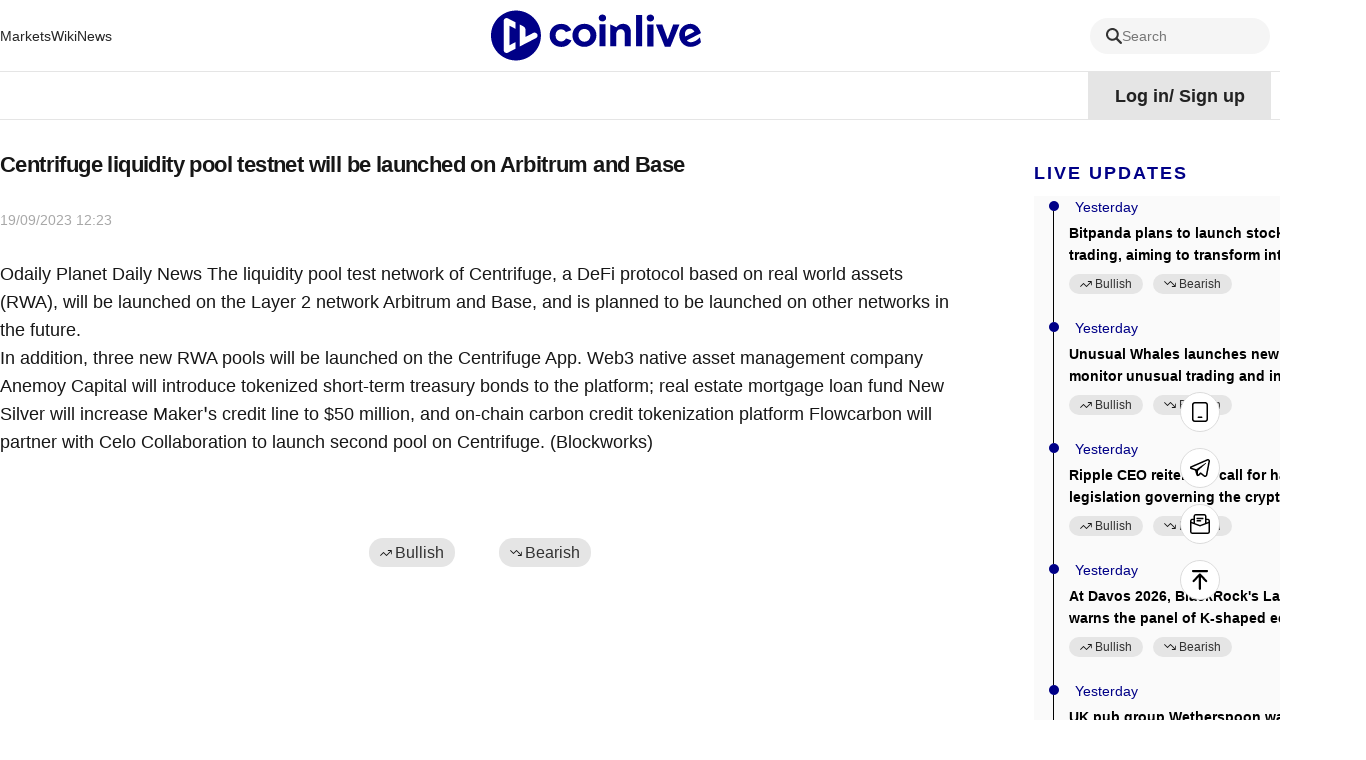

--- FILE ---
content_type: text/html; charset=utf-8
request_url: https://www.coinlive.com/news-flash/247934
body_size: 21666
content:
<!DOCTYPE html><html lang="en"><head><title data-react-helmet="true">Centrifuge liquidity pool testnet will be launched on Arbitrum and Base</title>
    <!-- Google tag (gtag.js) -->
    <script async="" src="https://www.googletagmanager.com/gtag/js?id=G-GK8RH2CVVQ"></script>
    <script>
      window.dataLayer = window.dataLayer || [];
      function gtag() {
        dataLayer.push(arguments);
      }
      gtag("js", new Date());

      gtag("config", "G-GK8RH2CVVQ");
    </script>
    <meta charset="utf-8">
    <meta name="viewport" content="width=device-width, initial-scale=1, maximum-scale=1, viewport-fit=cover">
    <meta name="facebook-domain-verification" content="cmjay6s8rw58l321xdtautu7pkvmkk">
    <!-- coinlive_seo -->
    <link rel="manifest" href="/manifest.json">
    <link rel="shortcut icon" type="image/x-icon" href="/favicon.ico">
    <link rel="icon" type="image/x-icon" href="/favicon.ico">
    <style>
      #body_loading {
        position: absolute;
        top: 100px;
        left: 50%;
        width: 150px;
        height: 150px;
        margin-left: -75px;
      }
    </style>
    <!-- <title>Coinlive</title> -->
    <link rel="stylesheet" href="/vendors.css">
    <link rel="stylesheet" href="/umi.css">
    <script>
      window.routerBase = "/";
    </script>
    <script>
      //! umi version: 3.5.43
    </script>
  <meta data-react-helmet="true" name="description" content="Odaily Planet Daily News The liquidity pool test network of Centrifuge, a DeFi protocol based on real world assets (RWA), will be launched on the Layer 2 network Arbitrum and Base, and is planned to be launched on other networks in the future.
In addition, three new RWA pools will be launched on the Centrifuge App. Web3 native asset management company Anemoy Capital will introduce tokenized short-term treasury bonds to the platform; real estate mortgage loan fund New Silver will increase Maker’s credit line to $50 million, and on-chain carbon credit tokenization platform Flowcarbon will partner with Celo Collaboration to launch second pool on Centrifuge. (Blockworks)"><meta data-react-helmet="true" property="article:modified_time" content="Tue Sep 19 2023 20:23:34 GMT+0800"><meta data-react-helmet="true" property="og:title" content="Centrifuge liquidity pool testnet will be launched on Arbitrum and Base"><meta data-react-helmet="true" property="twitter:title" content="Centrifuge liquidity pool testnet will be launched on Arbitrum and Base"><meta data-react-helmet="true" property="og:description" content="Odaily Planet Daily News The liquidity pool test network of Centrifuge, a DeFi protocol based on real world assets (RWA), will be launched on the Layer 2 network Arbitrum and Base, and is planned to be launched on other networks in the future.
In addition, three new RWA pools will be launched on the Centrifuge App. Web3 native asset management company Anemoy Capital will introduce tokenized short-term treasury bonds to the platform; real estate mortgage loan fund New Silver will increase Maker’s credit line to $50 million, and on-chain carbon credit tokenization platform Flowcarbon will partner with Celo Collaboration to launch second pool on Centrifuge. (Blockworks)"><meta data-react-helmet="true" property="og:url" content="https://www.coinlive.com/news-flash/247934"><meta data-react-helmet="true" property="og:type" content="news-flash"><meta data-react-helmet="true" property="og:image" content="https://www.coinlive.com/logo_share.png"><meta data-react-helmet="true" property="og:image:width" content="512"><meta data-react-helmet="true" property="og:image:height" content="320"><meta data-react-helmet="true" name="twitter:image" content="https://www.coinlive.com/logo_share.png"><meta data-react-helmet="true" name="twitter:card" content="summary_large_image"><link data-react-helmet="true" rel="canonical" href="https://www.coinlive.com/news-flash/247934"><link data-react-helmet="true" rel="alternate" hreflang="en" href="https://www.coinlive.com/news-flash/247934"><link data-react-helmet="true" rel="alternate" hreflang="zh" href="https://www.coinlive.com/zh/news-flash/247934"><link data-react-helmet="true" rel="alternate" hreflang="id" href="https://www.coinlive.com/id/news-flash/247934"><link data-react-helmet="true" rel="alternate" hreflang="ko" href="https://www.coinlive.com/ko/news-flash/247934"><link data-react-helmet="true" rel="alternate" hreflang="vi" href="https://www.coinlive.com/vi/news-flash/247934"><link data-react-helmet="true" rel="alternate" hreflang="ja" href="https://www.coinlive.com/ja/news-flash/247934"><link data-react-helmet="true" rel="alternate" hreflang="ar" href="https://www.coinlive.com/ar/news-flash/247934"><link rel="preload" href="/vendors.layouts__index.p__bridge-test__mobile.p__coin-detail.p__company.p__contact-us__mobile.p__exc.36754f2f.chunk.css" as="style" /><link rel="stylesheet" href="/vendors.layouts__index.p__bridge-test__mobile.p__coin-detail.p__company.p__contact-us__mobile.p__exc.36754f2f.chunk.css" />
<link rel="preload" href="/vendors.layouts__index.p__contact-us__mobile.p__invite-register.p__setting.p__user.chunk.css" as="style" /><link rel="stylesheet" href="/vendors.layouts__index.p__contact-us__mobile.p__invite-register.p__setting.p__user.chunk.css" />
<link rel="preload" href="/layouts__index.p__invite-register.p__user.chunk.css" as="style" /><link rel="stylesheet" href="/layouts__index.p__invite-register.p__user.chunk.css" />
<link rel="preload" href="/layouts__index.chunk.css" as="style" /><link rel="stylesheet" href="/layouts__index.chunk.css" />
<link rel="preload" href="/vendors.p__coin-detail.p__company.p__home.p__hot-new-detail.p__hot-news.p__hot-search.p__market__exc.050d3906.chunk.css" as="style" /><link rel="stylesheet" href="/vendors.p__coin-detail.p__company.p__home.p__hot-new-detail.p__hot-news.p__hot-search.p__market__exc.050d3906.chunk.css" />
<link rel="preload" href="/vendors.layouts__index.p__bridge-test__mobile.p__coin-detail.p__company.p__contact-us__mobile.p__exc.36754f2f.chunk.css" as="style" /><link rel="stylesheet" href="/vendors.layouts__index.p__bridge-test__mobile.p__coin-detail.p__company.p__contact-us__mobile.p__exc.36754f2f.chunk.css" />
<link rel="preload" href="/p__author__detail.p__company.p__hot-new-detail.p__tag.chunk.css" as="style" /><link rel="stylesheet" href="/p__author__detail.p__company.p__hot-new-detail.p__tag.chunk.css" />
<link rel="preload" href="/p__hot-new-detail.chunk.css" as="style" /><link rel="stylesheet" href="/p__hot-new-detail.chunk.css" />
</head>
  <body>
    <div id="root"><div id="main_page"><header class="header___1zamf"><div class="container___2ZJhU"><div class="header_box___3jnVl"><div class="header_left___qxiTG"><nav style="width:100%"><ul class="nav_list___3QKtO"><li><div class="ant-dropdown-trigger"><div class="nav-item___3du7d"><a class="custom-link-style" href="/market"><span class="">Markets</span></a></div></div></li><li><div class="ant-dropdown-trigger"><div class="nav-item___3du7d"><a class="custom-link-style" href="/wiki"><span class="">Wiki</span></a></div></div></li><li><div class="ant-dropdown-trigger"><div class="nav-item___3du7d"><a class="custom-link-style" href="/news"><span class="">News</span></a></div></div></li><li style="flex:1"><div class="ant-dropdown-trigger"><div class="nav-item___3du7d"><a class="custom-link-style" href="/"><img src="/static/logo.141f2675.svg" style="width:210px;height:55px;aspect-ratio:auto" alt="coinlive logo"/></a></div></div></li><li class="search_trigger_item___2eppH"><div class="search_trigger___1Jho_"><span role="img" style="font-size:16px;color:#333333" class="anticon"><svg width="1em" height="1em" fill="currentColor" aria-hidden="true" focusable="false" class=""><use xlink:href="#icon-search"></use></svg></span><span class="search_text___3Q2qi">Search</span></div></li><li><div class="ant-dropdown-trigger"><div class="nav-item___3du7d"><a class="custom-link-style" href="/video"><span class="">Videos</span></a></div></div></li><li><div class="ant-dropdown-trigger"><div class="nav-item___3du7d"><a class="custom-link-style" href="/events"><span class="">Events</span></a></div></div></li></ul></nav></div></div></div></header><div class="container___30K3X"><div class="container___2ZJhU header_container___2IqMJ"><div class="header_right___1aq4s"><div class="header_status___yS8Ne header_not___eViAo"><div>Log in<!-- -->/<!-- --> <!-- -->Sign up</div></div><div class="ant-dropdown-trigger menu___33tJs"><span role="img" style="font-size:18px;color:#000" class="anticon"><svg width="1em" height="1em" fill="currentColor" aria-hidden="true" focusable="false" class=""><use xlink:href="#icon-yuyan2"></use></svg></span><span style="margin-right:6px;margin-left:6px;font-size:18px;font-weight:700;cursor:pointer;text-transform:capitalize">en</span><span role="img" style="font-size:12px;color:#000" class="anticon"><svg width="1em" height="1em" fill="currentColor" aria-hidden="true" focusable="false" class=""><use xlink:href="#icon-biaoqianjiantou"></use></svg></span></div></div></div></div><div class="main_content___24Iqy"><div class="container___2ZJhU"><div class="ant-spin-nested-loading"><div class="ant-spin-container"><div class="new___19sFN"><div class="new_left___3JIPy"><div class="article___3GT77"><div class="article_top___MMtVP"><h1 class="title___1_Tym">Centrifuge liquidity pool testnet will be launched on Arbitrum and Base</h1><div class="sub_title___fNFYg"><span class="publish_time___-d-OW">19/09/2023 20:23</span></div></div><div class="detail_html___2h9fd"><div class="share___SVvtl"><div>Odaily Planet Daily News The liquidity pool test network of Centrifuge, a DeFi protocol based on real world assets (RWA), will be launched on the Layer 2 network Arbitrum and Base, and is planned to be launched on other networks in the future.
In addition, three new RWA pools will be launched on the Centrifuge App. Web3 native asset management company Anemoy Capital will introduce tokenized short-term treasury bonds to the platform; real estate mortgage loan fund New Silver will increase Maker’s credit line to $50 million, and on-chain carbon credit tokenization platform Flowcarbon will partner with Celo Collaboration to launch second pool on Centrifuge. (Blockworks)</div></div></div><div class="ant-image image_preview___3R7Dm"><img class="ant-image-img" style="display:none"/><div class="ant-image-mask" style="display:none"><div class="ant-image-mask-info"><span role="img" aria-label="eye" class="anticon anticon-eye"><svg viewBox="64 64 896 896" focusable="false" data-icon="eye" width="1em" height="1em" fill="currentColor" aria-hidden="true"><path d="M942.2 486.2C847.4 286.5 704.1 186 512 186c-192.2 0-335.4 100.5-430.2 300.3a60.3 60.3 0 000 51.5C176.6 737.5 319.9 838 512 838c192.2 0 335.4-100.5 430.2-300.3 7.7-16.2 7.7-35 0-51.5zM512 766c-161.3 0-279.4-81.8-362.7-254C232.6 339.8 350.7 258 512 258c161.3 0 279.4 81.8 362.7 254C791.5 684.2 673.4 766 512 766zm-4-430c-97.2 0-176 78.8-176 176s78.8 176 176 176 176-78.8 176-176-78.8-176-176-176zm0 288c-61.9 0-112-50.1-112-112s50.1-112 112-112 112 50.1 112 112-50.1 112-112 112z"></path></svg></span>Preview</div></div></div></div><div class="btns___20LQO"><div class="trend_btn___2KYyB big___1cZ__ normal___36WZq trend_btn___30IXZ"><div class="box___3HNcR"><span role="img" style="font-size:14px;color:#171717" class="anticon icon___2TmC5"><svg width="1em" height="1em" fill="currentColor" aria-hidden="true" focusable="false" class=""><use xlink:href="#icon-lihao-shang"></use></svg></span><span>Bullish<i></i></span></div></div><div class="trend_btn___2KYyB big___1cZ__ normal___36WZq trend_btn___30IXZ"><div class="box___3HNcR"><span role="img" style="font-size:14px;color:#171717" class="anticon icon___2TmC5"><svg width="1em" height="1em" fill="currentColor" aria-hidden="true" focusable="false" class=""><use xlink:href="#icon-likong-xia"></use></svg></span><span>Bearish<i></i></span></div></div></div></div><div class="new_right___2i6qm"><div class="right_content___2FSgx" style="top:100px"><div class="ant-space ant-space-vertical" style="width:100%"><div class="ant-space-item" style="margin-bottom:20px"><div class="box___1gvm9"><h3 class="title___aE_0p">Live Updates</h3><div class="box_content___1befa"><ul style="height:auto" class="ant-timeline table_news___1hkS8"><li class="ant-timeline-item"><div class="ant-timeline-item-tail"></div><div class="ant-timeline-item-head ant-timeline-item-head-var(--primaryColor)" style="border-color:var(--primaryColor);color:var(--primaryColor)"></div><div class="ant-timeline-item-content"><time class="table_news_time___j7Jmv">Yesterday</time><a target="_blank" rel="noreferrer" class="custom-link-style" href="/news-flash/1005517"><div class="hot_new_title___2455A">Bitpanda plans to launch stock and ETF trading, aiming to transform into a full-stack financial application.</div></a><div class="btns___YEHWy"><div class="trend_btn___2KYyB null normal___36WZq trend_btn___R6x8I"><div class="box___3HNcR"><span role="img" style="font-size:14px;color:#171717" class="anticon icon___2TmC5"><svg width="1em" height="1em" fill="currentColor" aria-hidden="true" focusable="false" class=""><use xlink:href="#icon-lihao-shang"></use></svg></span><span>Bullish<i></i></span></div></div><div class="trend_btn___2KYyB null normal___36WZq trend_btn___R6x8I"><div class="box___3HNcR"><span role="img" style="font-size:14px;color:#171717" class="anticon icon___2TmC5"><svg width="1em" height="1em" fill="currentColor" aria-hidden="true" focusable="false" class=""><use xlink:href="#icon-likong-xia"></use></svg></span><span>Bearish<i></i></span></div></div></div></div></li><li class="ant-timeline-item"><div class="ant-timeline-item-tail"></div><div class="ant-timeline-item-head ant-timeline-item-head-var(--primaryColor)" style="border-color:var(--primaryColor);color:var(--primaryColor)"></div><div class="ant-timeline-item-content"><time class="table_news_time___j7Jmv">Yesterday</time><a target="_blank" rel="noreferrer" class="custom-link-style" href="/news-flash/1005518"><div class="hot_new_title___2455A">Unusual Whales launches new tools to monitor unusual trading and insider betting in the prediction market Polymarket.</div></a><div class="btns___YEHWy"><div class="trend_btn___2KYyB null normal___36WZq trend_btn___R6x8I"><div class="box___3HNcR"><span role="img" style="font-size:14px;color:#171717" class="anticon icon___2TmC5"><svg width="1em" height="1em" fill="currentColor" aria-hidden="true" focusable="false" class=""><use xlink:href="#icon-lihao-shang"></use></svg></span><span>Bullish<i></i></span></div></div><div class="trend_btn___2KYyB null normal___36WZq trend_btn___R6x8I"><div class="box___3HNcR"><span role="img" style="font-size:14px;color:#171717" class="anticon icon___2TmC5"><svg width="1em" height="1em" fill="currentColor" aria-hidden="true" focusable="false" class=""><use xlink:href="#icon-likong-xia"></use></svg></span><span>Bearish<i></i></span></div></div></div></div></li><li class="ant-timeline-item"><div class="ant-timeline-item-tail"></div><div class="ant-timeline-item-head ant-timeline-item-head-var(--primaryColor)" style="border-color:var(--primaryColor);color:var(--primaryColor)"></div><div class="ant-timeline-item-content"><time class="table_news_time___j7Jmv">Yesterday</time><a target="_blank" rel="noreferrer" class="custom-link-style" href="/news-flash/1005519"><div class="hot_new_title___2455A">Ripple CEO reiterates call for harmonized legislation governing the crypto market: Don&#x27;t let the pursuit of perfection hinder progress.</div></a><div class="btns___YEHWy"><div class="trend_btn___2KYyB null normal___36WZq trend_btn___R6x8I"><div class="box___3HNcR"><span role="img" style="font-size:14px;color:#171717" class="anticon icon___2TmC5"><svg width="1em" height="1em" fill="currentColor" aria-hidden="true" focusable="false" class=""><use xlink:href="#icon-lihao-shang"></use></svg></span><span>Bullish<i></i></span></div></div><div class="trend_btn___2KYyB null normal___36WZq trend_btn___R6x8I"><div class="box___3HNcR"><span role="img" style="font-size:14px;color:#171717" class="anticon icon___2TmC5"><svg width="1em" height="1em" fill="currentColor" aria-hidden="true" focusable="false" class=""><use xlink:href="#icon-likong-xia"></use></svg></span><span>Bearish<i></i></span></div></div></div></div></li><li class="ant-timeline-item"><div class="ant-timeline-item-tail"></div><div class="ant-timeline-item-head ant-timeline-item-head-var(--primaryColor)" style="border-color:var(--primaryColor);color:var(--primaryColor)"></div><div class="ant-timeline-item-content"><time class="table_news_time___j7Jmv">Yesterday</time><a target="_blank" rel="noreferrer" class="custom-link-style" href="/news-flash/1005510"><div class="hot_new_title___2455A">At Davos 2026, BlackRock&#x27;s Larry Fink warns the panel of K-shaped economies appearing around the world as tech and AI emerge: &quot;We&#x27;re seeing more and more industries just have K economies. You have a huge hyper winner, and many losers.&quot;
$SPX $BTC $IBIT</div></a><div class="btns___YEHWy"><div class="trend_btn___2KYyB null normal___36WZq trend_btn___R6x8I"><div class="box___3HNcR"><span role="img" style="font-size:14px;color:#171717" class="anticon icon___2TmC5"><svg width="1em" height="1em" fill="currentColor" aria-hidden="true" focusable="false" class=""><use xlink:href="#icon-lihao-shang"></use></svg></span><span>Bullish<i></i></span></div></div><div class="trend_btn___2KYyB null normal___36WZq trend_btn___R6x8I"><div class="box___3HNcR"><span role="img" style="font-size:14px;color:#171717" class="anticon icon___2TmC5"><svg width="1em" height="1em" fill="currentColor" aria-hidden="true" focusable="false" class=""><use xlink:href="#icon-likong-xia"></use></svg></span><span>Bearish<i></i></span></div></div></div></div></li><li class="ant-timeline-item"><div class="ant-timeline-item-tail"></div><div class="ant-timeline-item-head ant-timeline-item-head-var(--primaryColor)" style="border-color:var(--primaryColor);color:var(--primaryColor)"></div><div class="ant-timeline-item-content"><time class="table_news_time___j7Jmv">Yesterday</time><a target="_blank" rel="noreferrer" class="custom-link-style" href="/news-flash/1005511"><div class="hot_new_title___2455A">UK pub group Wetherspoon warns of profit drop as energy and tax bills rise</div></a><div class="btns___YEHWy"><div class="trend_btn___2KYyB null normal___36WZq trend_btn___R6x8I"><div class="box___3HNcR"><span role="img" style="font-size:14px;color:#171717" class="anticon icon___2TmC5"><svg width="1em" height="1em" fill="currentColor" aria-hidden="true" focusable="false" class=""><use xlink:href="#icon-lihao-shang"></use></svg></span><span>Bullish<i></i></span></div></div><div class="trend_btn___2KYyB null normal___36WZq trend_btn___R6x8I"><div class="box___3HNcR"><span role="img" style="font-size:14px;color:#171717" class="anticon icon___2TmC5"><svg width="1em" height="1em" fill="currentColor" aria-hidden="true" focusable="false" class=""><use xlink:href="#icon-likong-xia"></use></svg></span><span>Bearish<i></i></span></div></div></div></div></li><li class="ant-timeline-item"><div class="ant-timeline-item-tail"></div><div class="ant-timeline-item-head ant-timeline-item-head-var(--primaryColor)" style="border-color:var(--primaryColor);color:var(--primaryColor)"></div><div class="ant-timeline-item-content"><time class="table_news_time___j7Jmv">Yesterday</time><a target="_blank" rel="noreferrer" class="custom-link-style" href="/news-flash/1005512"><div class="hot_new_title___2455A">UPDATE: President Trump has landed in Zurich after a mechanical issue delayed his flight. 

His WEF speech is still scheduled for 2:30 p.m.</div></a><div class="btns___YEHWy"><div class="trend_btn___2KYyB null normal___36WZq trend_btn___R6x8I"><div class="box___3HNcR"><span role="img" style="font-size:14px;color:#171717" class="anticon icon___2TmC5"><svg width="1em" height="1em" fill="currentColor" aria-hidden="true" focusable="false" class=""><use xlink:href="#icon-lihao-shang"></use></svg></span><span>Bullish<i></i></span></div></div><div class="trend_btn___2KYyB null normal___36WZq trend_btn___R6x8I"><div class="box___3HNcR"><span role="img" style="font-size:14px;color:#171717" class="anticon icon___2TmC5"><svg width="1em" height="1em" fill="currentColor" aria-hidden="true" focusable="false" class=""><use xlink:href="#icon-likong-xia"></use></svg></span><span>Bearish<i></i></span></div></div></div></div></li><li class="ant-timeline-item"><div class="ant-timeline-item-tail"></div><div class="ant-timeline-item-head ant-timeline-item-head-var(--primaryColor)" style="border-color:var(--primaryColor);color:var(--primaryColor)"></div><div class="ant-timeline-item-content"><time class="table_news_time___j7Jmv">Yesterday</time><a target="_blank" rel="noreferrer" class="custom-link-style" href="/news-flash/1005513"><div class="hot_new_title___2455A">France&#x27;s Atos flags steep revenue decline for 2025</div></a><div class="btns___YEHWy"><div class="trend_btn___2KYyB null normal___36WZq trend_btn___R6x8I"><div class="box___3HNcR"><span role="img" style="font-size:14px;color:#171717" class="anticon icon___2TmC5"><svg width="1em" height="1em" fill="currentColor" aria-hidden="true" focusable="false" class=""><use xlink:href="#icon-lihao-shang"></use></svg></span><span>Bullish<i></i></span></div></div><div class="trend_btn___2KYyB null normal___36WZq trend_btn___R6x8I"><div class="box___3HNcR"><span role="img" style="font-size:14px;color:#171717" class="anticon icon___2TmC5"><svg width="1em" height="1em" fill="currentColor" aria-hidden="true" focusable="false" class=""><use xlink:href="#icon-likong-xia"></use></svg></span><span>Bearish<i></i></span></div></div></div></div></li><li class="ant-timeline-item"><div class="ant-timeline-item-tail"></div><div class="ant-timeline-item-head ant-timeline-item-head-var(--primaryColor)" style="border-color:var(--primaryColor);color:var(--primaryColor)"></div><div class="ant-timeline-item-content"><time class="table_news_time___j7Jmv">Yesterday</time><a target="_blank" rel="noreferrer" class="custom-link-style" href="/news-flash/1005514"><div class="hot_new_title___2455A">️ LATEST: Polymarket, the Gold vs ETH first-to-$5K bet now gives gold a 93% chance.</div></a><div class="btns___YEHWy"><div class="trend_btn___2KYyB null normal___36WZq trend_btn___R6x8I"><div class="box___3HNcR"><span role="img" style="font-size:14px;color:#171717" class="anticon icon___2TmC5"><svg width="1em" height="1em" fill="currentColor" aria-hidden="true" focusable="false" class=""><use xlink:href="#icon-lihao-shang"></use></svg></span><span>Bullish<i></i></span></div></div><div class="trend_btn___2KYyB null normal___36WZq trend_btn___R6x8I"><div class="box___3HNcR"><span role="img" style="font-size:14px;color:#171717" class="anticon icon___2TmC5"><svg width="1em" height="1em" fill="currentColor" aria-hidden="true" focusable="false" class=""><use xlink:href="#icon-likong-xia"></use></svg></span><span>Bearish<i></i></span></div></div></div></div></li><li class="ant-timeline-item"><div class="ant-timeline-item-tail"></div><div class="ant-timeline-item-head ant-timeline-item-head-var(--primaryColor)" style="border-color:var(--primaryColor);color:var(--primaryColor)"></div><div class="ant-timeline-item-content"><time class="table_news_time___j7Jmv">Yesterday</time><a target="_blank" rel="noreferrer" class="custom-link-style" href="/news-flash/1005515"><div class="hot_new_title___2455A">سهم كابلات مصر في بورصة مصر يستمر في الهبوط ويكسر مستوي الدعم عند سعر 2.700 جنيه</div></a><div class="btns___YEHWy"><div class="trend_btn___2KYyB null normal___36WZq trend_btn___R6x8I"><div class="box___3HNcR"><span role="img" style="font-size:14px;color:#171717" class="anticon icon___2TmC5"><svg width="1em" height="1em" fill="currentColor" aria-hidden="true" focusable="false" class=""><use xlink:href="#icon-lihao-shang"></use></svg></span><span>Bullish<i></i></span></div></div><div class="trend_btn___2KYyB null normal___36WZq trend_btn___R6x8I"><div class="box___3HNcR"><span role="img" style="font-size:14px;color:#171717" class="anticon icon___2TmC5"><svg width="1em" height="1em" fill="currentColor" aria-hidden="true" focusable="false" class=""><use xlink:href="#icon-likong-xia"></use></svg></span><span>Bearish<i></i></span></div></div></div></div></li><li class="ant-timeline-item ant-timeline-item-last"><div class="ant-timeline-item-tail"></div><div class="ant-timeline-item-head ant-timeline-item-head-var(--primaryColor)" style="border-color:var(--primaryColor);color:var(--primaryColor)"></div><div class="ant-timeline-item-content"><time class="table_news_time___j7Jmv">Yesterday</time><a target="_blank" rel="noreferrer" class="custom-link-style" href="/news-flash/1005516"><div class="hot_new_title___2455A">UK&#x27;s Morrisons blames higher costs for flat annual earnings</div></a><div class="btns___YEHWy"><div class="trend_btn___2KYyB null normal___36WZq trend_btn___R6x8I"><div class="box___3HNcR"><span role="img" style="font-size:14px;color:#171717" class="anticon icon___2TmC5"><svg width="1em" height="1em" fill="currentColor" aria-hidden="true" focusable="false" class=""><use xlink:href="#icon-lihao-shang"></use></svg></span><span>Bullish<i></i></span></div></div><div class="trend_btn___2KYyB null normal___36WZq trend_btn___R6x8I"><div class="box___3HNcR"><span role="img" style="font-size:14px;color:#171717" class="anticon icon___2TmC5"><svg width="1em" height="1em" fill="currentColor" aria-hidden="true" focusable="false" class=""><use xlink:href="#icon-likong-xia"></use></svg></span><span>Bearish<i></i></span></div></div></div></div></li></ul></div><div class="more___2rKbC"><div class="more_inner___2B65M"><a class="more_text___2IVDE custom-link-style" target="_blank" href="/hot-news">More</a><span role="img" style="font-size:14px;color:inherit" class="anticon"><svg width="1em" height="1em" fill="currentColor" aria-hidden="true" focusable="false" class=""><use xlink:href="#icon-jiantou-you"></use></svg></span></div></div></div></div><div class="ant-space-item"><div class="box___1gvm9"><h3 class="title___aE_0p">Trending News</h3><div class="box_content___1befa"><div class="list___1fhzw"><div class="content___17dyd"><div class="ant-list ant-list-split"><div class="ant-spin-nested-loading"><div class="ant-spin-container"><ul class="ant-list-items"><li class="ant-list-item item___1_o6x"><article><a class="custom-link-style" href="/news/academy-of-engineering-and-technology-of-the-developing-world-aetdew"><h4 class="text_overflow_2 item_title___-Jr08">Academy of Engineering and Technology of the Developing World (AETDEW) and AB Charity Foundation x AB DAO signed a Memorandum of Understanding (MoU) at the AETDEW Headquarters in Kuala Lumpur on 22 November 2025</h4><p class="text_overflow_3 item_desc___1VVMl">The Memorandum of Understanding between the Academy of Engineering And Technology of the Developing World (AETDEW) and AB Charity Foundation x AB DAO was signed at the AETDEW Headquarters in Kuala Lumpur on 22 November 2025. The MoU was signed by AETDEW President Ir. Ts. Choo Kok Beng and a representative of AB Charity Foundation x AB DAO, and witnessed by AETDEW Executive Director Dr. Ir. Ts. Wong Chee Fui and Dr. Moneef R. Zou’bi, Senior Advisor to AB Charity Foundation.</p></a><address class="item_info___2udgB"><span style="width:24px;height:24px;line-height:24px;font-size:18px;flex:none" class="ant-avatar ant-avatar-circle ant-avatar-image"><img draggable="true" class="image___1WbAU" title="image" alt="Alex" src="https://image.coinlive.com/24x24/cryptotwits-static/3a11cdc0811cb1966908be0d48c0f13d.png"/></span><a class="text_overflow_1 custom-link-style" href="/authors/Alex"><span class="item_name___244j0">Alex</span></a><time class="item_time___2d6Uv text_overflow_1">Dec 05, 2025 2:37 pm</time></address></article></li><li class="ant-list-item item___1_o6x"><article><a class="custom-link-style" href="/news/europol-dismantles-700m-crypto-fraud-network-built-on-fake-trading"><h4 class="text_overflow_2 item_title___-Jr08">Europol Dismantles €700M Crypto Fraud Network Built on Fake Trading Platforms and Deepfake Celebrity Ads</h4><p class="text_overflow_3 item_desc___1VVMl">A Europe-wide investigation uncovered a crypto fraud network that laundered over €700 million through fake trading platforms, deepfake adverts, and call centres. Authorities arrested multiple suspects and seized cash, crypto, and luxury goods while targeting the scam’s marketing and operational networks across seven countries.</p></a><address class="item_info___2udgB"><span style="width:24px;height:24px;line-height:24px;font-size:18px;flex:none" class="ant-avatar ant-avatar-circle ant-avatar-image"><img draggable="true" class="image___1WbAU" title="image" alt="Anais" src="https://image.coinlive.com/24x24/cryptotwits-static/2700fdb639f92e2bfe8bc7d212711b07.png"/></span><a class="text_overflow_1 custom-link-style" href="/authors/anais"><span class="item_name___244j0">Anais</span></a><time class="item_time___2d6Uv text_overflow_1">Dec 08, 2025 11:36 am</time></address></article></li><li class="ant-list-item item___1_o6x"><article><a class="custom-link-style" href="/news/ceo-of-g-dragon-s-agency-predicts-robot-idols-will-debut-within"><h4 class="text_overflow_2 item_title___-Jr08">CEO of G-Dragon’s Agency Predicts “Robot Idols” Will Debut Within Five Years and Says Company “Is Preparing A Lot For That Day”</h4><p class="text_overflow_3 item_desc___1VVMl">Galaxy Corp plans to introduce robot idols alongside human and virtual performers, using AI to speed up content creation and lower production costs. The company is investing in robotics and AI technologies while expanding globally, signalling a shift in how entertainment may be produced and experienced.</p></a><address class="item_info___2udgB"><span style="width:24px;height:24px;line-height:24px;font-size:18px;flex:none" class="ant-avatar ant-avatar-circle ant-avatar-image"><img draggable="true" class="image___1WbAU" title="image" alt="Weatherly" src="https://image.coinlive.com/24x24/cryptotwits-static/44087e28fb7be2d6274ee0b780990a1d.png"/></span><a class="text_overflow_1 custom-link-style" href="/authors/weatherly"><span class="item_name___244j0">Weatherly</span></a><time class="item_time___2d6Uv text_overflow_1">Dec 08, 2025 1:38 pm</time></address></article></li><li class="ant-list-item item___1_o6x"><article><a class="custom-link-style" href="/news/after-exiting-india-coinbase-returns-with-plans-to-expand-team"><h4 class="text_overflow_2 item_title___-Jr08">After Exiting India, Coinbase Returns With Plans to Expand Team and Strengthen Local Crypto Presence</h4><p class="text_overflow_3 item_desc___1VVMl">Coinbase has reopened its app in India after more than two years, allowing users to trade cryptocurrencies following approval from the Financial Intelligence Unit. The company plans to introduce a fiat on-ramp in 2026 and is expanding its local team and partnerships to strengthen its presence despite strict regulations and taxes.</p></a><address class="item_info___2udgB"><span style="width:24px;height:24px;line-height:24px;font-size:18px;flex:none" class="ant-avatar ant-avatar-circle ant-avatar-image"><img draggable="true" class="image___1WbAU" title="image" alt="Anais" src="https://image.coinlive.com/24x24/cryptotwits-static/2700fdb639f92e2bfe8bc7d212711b07.png"/></span><a class="text_overflow_1 custom-link-style" href="/authors/anais"><span class="item_name___244j0">Anais</span></a><time class="item_time___2d6Uv text_overflow_1">Dec 08, 2025 3:07 pm</time></address></article></li><li class="ant-list-item item___1_o6x"><article><a class="custom-link-style" href="/news/71-year-old-victim-ignored-police-warnings-and-deposited-thousands-into-crypto"><h4 class="text_overflow_2 item_title___-Jr08">71-Year-Old Victim Ignored Police Warnings and Deposited Thousands Into Crypto ATM</h4><p class="text_overflow_3 item_desc___1VVMl">A 71-year-old woman in Westlake, Ohio, was tricked by a phone scammer into depositing thousands of dollars into a Bitcoin ATM despite warnings from staff and police. Police froze the scammer’s crypto wallet, but it is unclear if she will get her money back.</p></a><address class="item_info___2udgB"><span style="width:24px;height:24px;line-height:24px;font-size:18px;flex:none" class="ant-avatar ant-avatar-circle ant-avatar-image"><img draggable="true" class="image___1WbAU" title="image" alt="Weatherly" src="https://image.coinlive.com/24x24/cryptotwits-static/44087e28fb7be2d6274ee0b780990a1d.png"/></span><a class="text_overflow_1 custom-link-style" href="/authors/weatherly"><span class="item_name___244j0">Weatherly</span></a><time class="item_time___2d6Uv text_overflow_1">Dec 08, 2025 5:04 pm</time></address></article></li><li class="ant-list-item item___1_o6x"><article><a class="custom-link-style" href="/news/robinhood-acquires-two-indonesian-firms-to-bring-low-cost-trading-and"><h4 class="text_overflow_2 item_title___-Jr08">Robinhood Acquires Two Indonesian Firms to Bring Low-Cost Trading and Crypto Services to Southeast Asia</h4><p class="text_overflow_3 item_desc___1VVMl">Robinhood is entering Indonesia by acquiring a local brokerage and a crypto trading platform, giving it fast access to the country’s growing retail investor market. The company plans to offer US stocks and cryptocurrencies while keeping the local firms’ licences and gradually expanding its services after regulatory approval.</p></a><address class="item_info___2udgB"><span style="width:24px;height:24px;line-height:24px;font-size:18px;flex:none" class="ant-avatar ant-avatar-circle ant-avatar-image"><img draggable="true" class="image___1WbAU" title="image" alt="Anais" src="https://image.coinlive.com/24x24/cryptotwits-static/2700fdb639f92e2bfe8bc7d212711b07.png"/></span><a class="text_overflow_1 custom-link-style" href="/authors/anais"><span class="item_name___244j0">Anais</span></a><time class="item_time___2d6Uv text_overflow_1">Dec 08, 2025 6:04 pm</time></address></article></li><li class="ant-list-item item___1_o6x"><article><a class="custom-link-style" href="/news/saylor-suggests-nations-use-tokenized-credit-instruments-and-bitcoin-holdings"><h4 class="text_overflow_2 item_title___-Jr08">Saylor Suggests Nations Use Tokenized Credit Instruments and Bitcoin Holdings to Offer Better Returns Than Traditional Bank Deposits</h4><p class="text_overflow_3 item_desc___1VVMl">Michael Saylor urged governments to create Bitcoin-backed digital bank accounts to offer higher returns than traditional deposits. He suggested such accounts could attract trillions in global savings, but Bitcoin’s volatility and regulatory challenges make the idea risky.</p></a><address class="item_info___2udgB"><span style="width:24px;height:24px;line-height:24px;font-size:18px;flex:none" class="ant-avatar ant-avatar-circle ant-avatar-image"><img draggable="true" class="image___1WbAU" title="image" alt="Weatherly" src="https://image.coinlive.com/24x24/cryptotwits-static/44087e28fb7be2d6274ee0b780990a1d.png"/></span><a class="text_overflow_1 custom-link-style" href="/authors/weatherly"><span class="item_name___244j0">Weatherly</span></a><time class="item_time___2d6Uv text_overflow_1">Dec 09, 2025 11:36 am</time></address></article></li><li class="ant-list-item item___1_o6x"><article><a class="custom-link-style" href="/news/usdt-joins-ripple-s-rlusd-as-approved-stablecoin-in-abu-dhabi"><h4 class="text_overflow_2 item_title___-Jr08">Tether’s USDT Joins Ripple’s RLUSD as Approved Stablecoin in Abu Dhabi Highlighting UAE’s Multi-Stablecoin Strategy</h4><p class="text_overflow_3 item_desc___1VVMl">Tether’s USDT stablecoin has been officially recognised by Abu Dhabi Global Market, giving it a clear regulatory status across multiple blockchains. This allows licensed firms in the UAE to use USDT for trading, payments, and settlement under a regulated framework.</p></a><address class="item_info___2udgB"><span style="width:24px;height:24px;line-height:24px;font-size:18px;flex:none" class="ant-avatar ant-avatar-circle ant-avatar-image"><img draggable="true" class="image___1WbAU" title="image" alt="Anais" src="https://image.coinlive.com/24x24/cryptotwits-static/2700fdb639f92e2bfe8bc7d212711b07.png"/></span><a class="text_overflow_1 custom-link-style" href="/authors/anais"><span class="item_name___244j0">Anais</span></a><time class="item_time___2d6Uv text_overflow_1">Dec 09, 2025 2:38 pm</time></address></article></li><li class="ant-list-item item___1_o6x"><article><a class="custom-link-style" href="/news/openai-pulls-chatgpt-app-suggestions-after-users-mistake-them-for"><h4 class="text_overflow_2 item_title___-Jr08">OpenAI Pulls ChatGPT App Suggestions After Users Mistake Them for Paid Advertisements</h4><p class="text_overflow_3 item_desc___1VVMl">ChatGPT users saw prompts in their chats that looked like ads, causing confusion and concern. OpenAI said these were just experimental app suggestions, not paid advertisements, and has now removed the feature.</p></a><address class="item_info___2udgB"><span style="width:24px;height:24px;line-height:24px;font-size:18px;flex:none" class="ant-avatar ant-avatar-circle ant-avatar-image"><img draggable="true" class="image___1WbAU" title="image" alt="Weatherly" src="https://image.coinlive.com/24x24/cryptotwits-static/44087e28fb7be2d6274ee0b780990a1d.png"/></span><a class="text_overflow_1 custom-link-style" href="/authors/weatherly"><span class="item_name___244j0">Weatherly</span></a><time class="item_time___2d6Uv text_overflow_1">Dec 09, 2025 4:41 pm</time></address></article></li><li class="ant-list-item item___1_o6x"><article><a class="custom-link-style" href="/news/binance-suspends-employee-for-allegedly-using-insider-information-to-promote"><h4 class="text_overflow_2 item_title___-Jr08">Binance Suspends Employee for Allegedly Using Insider Information to Promote Newly Launched Token on Social Media</h4><p class="text_overflow_3 item_desc___1VVMl">A Binance employee was suspended for using insider information to promote a new token on the exchange’s official social media account. The token gained rapid attention and value, and Binance rewarded whistleblowers while promising stronger controls to prevent similar misconduct.</p></a><address class="item_info___2udgB"><span style="width:24px;height:24px;line-height:24px;font-size:18px;flex:none" class="ant-avatar ant-avatar-circle ant-avatar-image"><img draggable="true" class="image___1WbAU" title="image" alt="Anais" src="https://image.coinlive.com/24x24/cryptotwits-static/2700fdb639f92e2bfe8bc7d212711b07.png"/></span><a class="text_overflow_1 custom-link-style" href="/authors/anais"><span class="item_name___244j0">Anais</span></a><time class="item_time___2d6Uv text_overflow_1">Dec 09, 2025 5:25 pm</time></address></article></li></ul></div></div></div></div></div></div><div class="more___2rKbC"><div class="more_inner___2B65M"><a class="more_text___2IVDE custom-link-style" target="_blank" href="/news">More</a><span role="img" style="font-size:14px;color:inherit" class="anticon"><svg width="1em" height="1em" fill="currentColor" aria-hidden="true" focusable="false" class=""><use xlink:href="#icon-jiantou-you"></use></svg></span></div></div></div></div></div></div></div></div></div></div></div><div class="ant-image"><img class="ant-image-img" style="display:none"/><div class="ant-image-mask" style="display:none"><div class="ant-image-mask-info"><span role="img" aria-label="eye" class="anticon anticon-eye"><svg viewBox="64 64 896 896" focusable="false" data-icon="eye" width="1em" height="1em" fill="currentColor" aria-hidden="true"><path d="M942.2 486.2C847.4 286.5 704.1 186 512 186c-192.2 0-335.4 100.5-430.2 300.3a60.3 60.3 0 000 51.5C176.6 737.5 319.9 838 512 838c192.2 0 335.4-100.5 430.2-300.3 7.7-16.2 7.7-35 0-51.5zM512 766c-161.3 0-279.4-81.8-362.7-254C232.6 339.8 350.7 258 512 258c161.3 0 279.4 81.8 362.7 254C791.5 684.2 673.4 766 512 766zm-4-430c-97.2 0-176 78.8-176 176s78.8 176 176 176 176-78.8 176-176-78.8-176-176-176zm0 288c-61.9 0-112-50.1-112-112s50.1-112 112-112 112 50.1 112 112-50.1 112-112 112z"></path></svg></span>Preview</div></div></div></div><div style="z-index:999" class="ant-back-top"></div><footer class="footer___3Mgh7"><div class="container___2ZJhU"><div class="footer_top___3ycjI"><div><div class="logo_box___3kuAI"><img src="/static/new_logo_web.6d72da77.png" style="width:100%;height:100%" alt=""/></div><div class="follow_us___3l9DF"><div class="follow_us_title___5DKIq">Follow us</div><div class="follow_us_icons___uosiT"></div></div></div><div class="partner_box___NXJQ8"><div class="partner_title___260im">Partner</div><ul style="padding:0"><li><a href="https://www.bee.com" target="_blank" class="partner_link___3c6mX">Bee.com</a></li></ul></div></div></div><div class="container___2ZJhU"><div class="footer_bottom___3Y5Kr"><div class="link_box___1SxhA">© 2024 Coinlive</div>;<div class="download_box___msqSr"><div class="item___3LASP"><div class="qr_code___2c75V"><div class="label___DCpxE">Download App</div><canvas style="height:68px;width:68px" height="68" width="68"></canvas></div><img src="/static/apple_logo.8820c8d2.png" style="width:100%;height:100%"/></div><div class="item___3LASP"><div class="qr_code___2c75V"><div class="label___DCpxE">Download App</div><canvas style="height:68px;width:68px" height="68" width="68"></canvas></div><img src="/static/google_logo.5e9f7a4e.png" style="width:100%;height:100%"/></div></div></div></div></footer></div></div>
	<script>
  window.g_useSSR = true;
  window.g_initialProps = {"payload":{"lang":"en-US","originPath":"\u002Fnews-flash\u002F247934"},"headers":{"host":"web-coinlive","connection":"close","sec-fetch-site":"none","sec-fetch-mode":"navigate","accept-encoding":"gzip, br","sec-fetch-dest":"document","cf-ray":"9c1e622fb85c1ae0-CMH","sec-fetch-user":"?1","pragma":"no-cache","cache-control":"no-cache","upgrade-insecure-requests":"1","user-agent":"Mozilla\u002F5.0 (Macintosh; Intel Mac OS X 10_15_7) AppleWebKit\u002F537.36 (KHTML, like Gecko) Chrome\u002F131.0.0.0 Safari\u002F537.36; ClaudeBot\u002F1.0; +claudebot@anthropic.com)","accept":"text\u002Fhtml,application\u002Fxhtml+xml,application\u002Fxml;q=0.9,image\u002Fwebp,image\u002Fapng,*\u002F*;q=0.8,application\u002Fsigned-exchange;v=b3;q=0.9","cdn-loop":"cloudflare; loops=1","cf-connecting-ip":"52.14.82.97","cf-ipcountry":"US","cf-visitor":"{\"scheme\":\"https\"}","x-forwarded-proto":"https","x-forwarded-for":"52.14.82.97"},"ctxUserAgent":"Mozilla\u002F5.0 (Macintosh; Intel Mac OS X 10_15_7) AppleWebKit\u002F537.36 (KHTML, like Gecko) Chrome\u002F131.0.0.0 Safari\u002F537.36; ClaudeBot\u002F1.0; +claudebot@anthropic.com)","languages":[{"id":1,"created_at":"2022-02-27 19:22:02","updated_at":"2023-08-04 07:51:26","support":0,"name":"简体中文","code":"zh-CN","logo":"🇨🇳","field":"zhcn","ios_code":"zh-Hans","g_trans_code":"zh-CN","d_trans_code":"zh","sort":1,"antdLocale":{"locale":"zh-cn","Pagination":{"items_per_page":"条\u002F页","jump_to":"跳至","jump_to_confirm":"确定","page":"页","prev_page":"上一页","next_page":"下一页","prev_5":"向前 5 页","next_5":"向后 5 页","prev_3":"向前 3 页","next_3":"向后 3 页","page_size":"页码"},"DatePicker":{"lang":{"placeholder":"请选择日期","yearPlaceholder":"请选择年份","quarterPlaceholder":"请选择季度","monthPlaceholder":"请选择月份","weekPlaceholder":"请选择周","rangePlaceholder":["开始日期","结束日期"],"rangeYearPlaceholder":["开始年份","结束年份"],"rangeMonthPlaceholder":["开始月份","结束月份"],"rangeQuarterPlaceholder":["开始季度","结束季度"],"rangeWeekPlaceholder":["开始周","结束周"],"locale":"zh_CN","today":"今天","now":"此刻","backToToday":"返回今天","ok":"确定","timeSelect":"选择时间","dateSelect":"选择日期","weekSelect":"选择周","clear":"清除","month":"月","year":"年","previousMonth":"上个月 (翻页上键)","nextMonth":"下个月 (翻页下键)","monthSelect":"选择月份","yearSelect":"选择年份","decadeSelect":"选择年代","yearFormat":"YYYY年","dayFormat":"D日","dateFormat":"YYYY年M月D日","dateTimeFormat":"YYYY年M月D日 HH时mm分ss秒","previousYear":"上一年 (Control键加左方向键)","nextYear":"下一年 (Control键加右方向键)","previousDecade":"上一年代","nextDecade":"下一年代","previousCentury":"上一世纪","nextCentury":"下一世纪"},"timePickerLocale":{"placeholder":"请选择时间","rangePlaceholder":["开始时间","结束时间"]}},"TimePicker":{"placeholder":"请选择时间","rangePlaceholder":["开始时间","结束时间"]},"Calendar":{"lang":{"placeholder":"请选择日期","yearPlaceholder":"请选择年份","quarterPlaceholder":"请选择季度","monthPlaceholder":"请选择月份","weekPlaceholder":"请选择周","rangePlaceholder":["开始日期","结束日期"],"rangeYearPlaceholder":["开始年份","结束年份"],"rangeMonthPlaceholder":["开始月份","结束月份"],"rangeQuarterPlaceholder":["开始季度","结束季度"],"rangeWeekPlaceholder":["开始周","结束周"],"locale":"zh_CN","today":"今天","now":"此刻","backToToday":"返回今天","ok":"确定","timeSelect":"选择时间","dateSelect":"选择日期","weekSelect":"选择周","clear":"清除","month":"月","year":"年","previousMonth":"上个月 (翻页上键)","nextMonth":"下个月 (翻页下键)","monthSelect":"选择月份","yearSelect":"选择年份","decadeSelect":"选择年代","yearFormat":"YYYY年","dayFormat":"D日","dateFormat":"YYYY年M月D日","dateTimeFormat":"YYYY年M月D日 HH时mm分ss秒","previousYear":"上一年 (Control键加左方向键)","nextYear":"下一年 (Control键加右方向键)","previousDecade":"上一年代","nextDecade":"下一年代","previousCentury":"上一世纪","nextCentury":"下一世纪"},"timePickerLocale":{"placeholder":"请选择时间","rangePlaceholder":["开始时间","结束时间"]}},"global":{"placeholder":"请选择"},"Table":{"filterTitle":"筛选","filterConfirm":"确定","filterReset":"重置","filterEmptyText":"无筛选项","filterCheckall":"全选","filterSearchPlaceholder":"在筛选项中搜索","selectAll":"全选当页","selectInvert":"反选当页","selectNone":"清空所有","selectionAll":"全选所有","sortTitle":"排序","expand":"展开行","collapse":"关闭行","triggerDesc":"点击降序","triggerAsc":"点击升序","cancelSort":"取消排序"},"Modal":{"okText":"确定","cancelText":"取消","justOkText":"知道了"},"Popconfirm":{"cancelText":"取消","okText":"确定"},"Transfer":{"titles":["",""],"searchPlaceholder":"请输入搜索内容","itemUnit":"项","itemsUnit":"项","remove":"删除","selectCurrent":"全选当页","removeCurrent":"删除当页","selectAll":"全选所有","removeAll":"删除全部","selectInvert":"反选当页"},"Upload":{"uploading":"文件上传中","removeFile":"删除文件","uploadError":"上传错误","previewFile":"预览文件","downloadFile":"下载文件"},"Empty":{"description":"暂无数据"},"Icon":{"icon":"图标"},"Text":{"edit":"编辑","copy":"复制","copied":"复制成功","expand":"展开"},"PageHeader":{"back":"返回"},"Form":{"optional":"（可选）","defaultValidateMessages":{"default":"字段验证错误${label}","required":"请输入${label}","enum":"${label}必须是其中一个[${enum}]","whitespace":"${label}不能为空字符","date":{"format":"${label}日期格式无效","parse":"${label}不能转换为日期","invalid":"${label}是一个无效日期"},"types":{"string":"${label}不是一个有效的${type}","method":"${label}不是一个有效的${type}","array":"${label}不是一个有效的${type}","object":"${label}不是一个有效的${type}","number":"${label}不是一个有效的${type}","date":"${label}不是一个有效的${type}","boolean":"${label}不是一个有效的${type}","integer":"${label}不是一个有效的${type}","float":"${label}不是一个有效的${type}","regexp":"${label}不是一个有效的${type}","email":"${label}不是一个有效的${type}","url":"${label}不是一个有效的${type}","hex":"${label}不是一个有效的${type}"},"string":{"len":"${label}须为${len}个字符","min":"${label}最少${min}个字符","max":"${label}最多${max}个字符","range":"${label}须在${min}-${max}字符之间"},"number":{"len":"${label}必须等于${len}","min":"${label}最小值为${min}","max":"${label}最大值为${max}","range":"${label}须在${min}-${max}之间"},"array":{"len":"须为${len}个${label}","min":"最少${min}个${label}","max":"最多${max}个${label}","range":"${label}数量须在${min}-${max}之间"},"pattern":{"mismatch":"${label}与模式不匹配${pattern}"}}},"Image":{"preview":"预览"}}},{"id":2,"created_at":"2022-02-27 19:22:02","updated_at":"2023-04-21 07:03:38","support":0,"name":"English","code":"en-US","logo":"🇺🇸","field":"enus","ios_code":"en","g_trans_code":"en","d_trans_code":"","sort":2,"antdLocale":{"locale":"en","Pagination":{"items_per_page":"\u002F page","jump_to":"Go to","jump_to_confirm":"confirm","page":"Page","prev_page":"Previous Page","next_page":"Next Page","prev_5":"Previous 5 Pages","next_5":"Next 5 Pages","prev_3":"Previous 3 Pages","next_3":"Next 3 Pages","page_size":"Page Size"},"DatePicker":{"lang":{"placeholder":"Select date","yearPlaceholder":"Select year","quarterPlaceholder":"Select quarter","monthPlaceholder":"Select month","weekPlaceholder":"Select week","rangePlaceholder":["Start date","End date"],"rangeYearPlaceholder":["Start year","End year"],"rangeQuarterPlaceholder":["Start quarter","End quarter"],"rangeMonthPlaceholder":["Start month","End month"],"rangeWeekPlaceholder":["Start week","End week"],"locale":"en_US","today":"Today","now":"Now","backToToday":"Back to today","ok":"OK","clear":"Clear","month":"Month","year":"Year","timeSelect":"select time","dateSelect":"select date","weekSelect":"Choose a week","monthSelect":"Choose a month","yearSelect":"Choose a year","decadeSelect":"Choose a decade","yearFormat":"YYYY","dateFormat":"M\u002FD\u002FYYYY","dayFormat":"D","dateTimeFormat":"M\u002FD\u002FYYYY HH:mm:ss","monthBeforeYear":true,"previousMonth":"Previous month (PageUp)","nextMonth":"Next month (PageDown)","previousYear":"Last year (Control + left)","nextYear":"Next year (Control + right)","previousDecade":"Last decade","nextDecade":"Next decade","previousCentury":"Last century","nextCentury":"Next century"},"timePickerLocale":{"placeholder":"Select time","rangePlaceholder":["Start time","End time"]}},"TimePicker":{"placeholder":"Select time","rangePlaceholder":["Start time","End time"]},"Calendar":{"lang":{"placeholder":"Select date","yearPlaceholder":"Select year","quarterPlaceholder":"Select quarter","monthPlaceholder":"Select month","weekPlaceholder":"Select week","rangePlaceholder":["Start date","End date"],"rangeYearPlaceholder":["Start year","End year"],"rangeQuarterPlaceholder":["Start quarter","End quarter"],"rangeMonthPlaceholder":["Start month","End month"],"rangeWeekPlaceholder":["Start week","End week"],"locale":"en_US","today":"Today","now":"Now","backToToday":"Back to today","ok":"OK","clear":"Clear","month":"Month","year":"Year","timeSelect":"select time","dateSelect":"select date","weekSelect":"Choose a week","monthSelect":"Choose a month","yearSelect":"Choose a year","decadeSelect":"Choose a decade","yearFormat":"YYYY","dateFormat":"M\u002FD\u002FYYYY","dayFormat":"D","dateTimeFormat":"M\u002FD\u002FYYYY HH:mm:ss","monthBeforeYear":true,"previousMonth":"Previous month (PageUp)","nextMonth":"Next month (PageDown)","previousYear":"Last year (Control + left)","nextYear":"Next year (Control + right)","previousDecade":"Last decade","nextDecade":"Next decade","previousCentury":"Last century","nextCentury":"Next century"},"timePickerLocale":{"placeholder":"Select time","rangePlaceholder":["Start time","End time"]}},"global":{"placeholder":"Please select"},"Table":{"filterTitle":"Filter menu","filterConfirm":"OK","filterReset":"Reset","filterEmptyText":"No filters","filterCheckall":"Select all items","filterSearchPlaceholder":"Search in filters","emptyText":"No data","selectAll":"Select current page","selectInvert":"Invert current page","selectNone":"Clear all data","selectionAll":"Select all data","sortTitle":"Sort","expand":"Expand row","collapse":"Collapse row","triggerDesc":"Click to sort descending","triggerAsc":"Click to sort ascending","cancelSort":"Click to cancel sorting"},"Modal":{"okText":"OK","cancelText":"Cancel","justOkText":"OK"},"Popconfirm":{"okText":"OK","cancelText":"Cancel"},"Transfer":{"titles":["",""],"searchPlaceholder":"Search here","itemUnit":"item","itemsUnit":"items","remove":"Remove","selectCurrent":"Select current page","removeCurrent":"Remove current page","selectAll":"Select all data","removeAll":"Remove all data","selectInvert":"Invert current page"},"Upload":{"uploading":"Uploading...","removeFile":"Remove file","uploadError":"Upload error","previewFile":"Preview file","downloadFile":"Download file"},"Empty":{"description":"No data"},"Icon":{"icon":"icon"},"Text":{"edit":"Edit","copy":"Copy","copied":"Copied","expand":"Expand"},"PageHeader":{"back":"Back"},"Form":{"optional":"(optional)","defaultValidateMessages":{"default":"Field validation error for ${label}","required":"Please enter ${label}","enum":"${label} must be one of [${enum}]","whitespace":"${label} cannot be a blank character","date":{"format":"${label} date format is invalid","parse":"${label} cannot be converted to a date","invalid":"${label} is an invalid date"},"types":{"string":"${label} is not a valid ${type}","method":"${label} is not a valid ${type}","array":"${label} is not a valid ${type}","object":"${label} is not a valid ${type}","number":"${label} is not a valid ${type}","date":"${label} is not a valid ${type}","boolean":"${label} is not a valid ${type}","integer":"${label} is not a valid ${type}","float":"${label} is not a valid ${type}","regexp":"${label} is not a valid ${type}","email":"${label} is not a valid ${type}","url":"${label} is not a valid ${type}","hex":"${label} is not a valid ${type}"},"string":{"len":"${label} must be ${len} characters","min":"${label} must be at least ${min} characters","max":"${label} must be up to ${max} characters","range":"${label} must be between ${min}-${max} characters"},"number":{"len":"${label} must be equal to ${len}","min":"${label} must be minimum ${min}","max":"${label} must be maximum ${max}","range":"${label} must be between ${min}-${max}"},"array":{"len":"Must be ${len} ${label}","min":"At least ${min} ${label}","max":"At most ${max} ${label}","range":"The amount of ${label} must be between ${min}-${max}"},"pattern":{"mismatch":"${label} does not match the pattern ${pattern}"}}},"Image":{"preview":"Preview"}}},{"id":6,"created_at":"2022-05-23 01:49:47","updated_at":"2023-08-04 07:51:58","support":0,"name":"日本語","code":"ja","logo":"🇯🇵","field":"ja","ios_code":"ja","g_trans_code":"ja","d_trans_code":"ja","sort":6,"antdLocale":{"locale":"ja","Pagination":{"items_per_page":"件 \u002F ページ","jump_to":"移動","jump_to_confirm":"確認する","page":"ページ","prev_page":"前のページ","next_page":"次のページ","prev_5":"前 5ページ","next_5":"次 5ページ","prev_3":"前 3ページ","next_3":"次 3ページ","page_size":"ページサイズ"},"DatePicker":{"lang":{"placeholder":"日付を選択","rangePlaceholder":["開始日付","終了日付"],"locale":"ja_JP","today":"今日","now":"現在時刻","backToToday":"今日に戻る","ok":"決定","timeSelect":"時間を選択","dateSelect":"日時を選択","weekSelect":"週を選択","clear":"クリア","month":"月","year":"年","previousMonth":"前月 (ページアップキー)","nextMonth":"翌月 (ページダウンキー)","monthSelect":"月を選択","yearSelect":"年を選択","decadeSelect":"年代を選択","yearFormat":"YYYY年","dayFormat":"D日","dateFormat":"YYYY年M月D日","dateTimeFormat":"YYYY年M月D日 HH時mm分ss秒","previousYear":"前年 (Controlを押しながら左キー)","nextYear":"翌年 (Controlを押しながら右キー)","previousDecade":"前の年代","nextDecade":"次の年代","previousCentury":"前の世紀","nextCentury":"次の世紀"},"timePickerLocale":{"placeholder":"時間を選択","rangePlaceholder":["開始時間","終了時間"]}},"TimePicker":{"placeholder":"時間を選択","rangePlaceholder":["開始時間","終了時間"]},"Calendar":{"lang":{"placeholder":"日付を選択","rangePlaceholder":["開始日付","終了日付"],"locale":"ja_JP","today":"今日","now":"現在時刻","backToToday":"今日に戻る","ok":"決定","timeSelect":"時間を選択","dateSelect":"日時を選択","weekSelect":"週を選択","clear":"クリア","month":"月","year":"年","previousMonth":"前月 (ページアップキー)","nextMonth":"翌月 (ページダウンキー)","monthSelect":"月を選択","yearSelect":"年を選択","decadeSelect":"年代を選択","yearFormat":"YYYY年","dayFormat":"D日","dateFormat":"YYYY年M月D日","dateTimeFormat":"YYYY年M月D日 HH時mm分ss秒","previousYear":"前年 (Controlを押しながら左キー)","nextYear":"翌年 (Controlを押しながら右キー)","previousDecade":"前の年代","nextDecade":"次の年代","previousCentury":"前の世紀","nextCentury":"次の世紀"},"timePickerLocale":{"placeholder":"時間を選択","rangePlaceholder":["開始時間","終了時間"]}},"Table":{"filterTitle":"フィルター","filterConfirm":"OK","filterReset":"リセット","filterEmptyText":"フィルターなし","selectAll":"ページ単位で選択","selectInvert":"ページ単位で反転","selectionAll":"すべてを選択","sortTitle":"ソート","expand":"展開する","collapse":"折り畳む","triggerDesc":"クリックで降順にソート","triggerAsc":"クリックで昇順にソート","cancelSort":"ソートをキャンセル"},"Modal":{"okText":"OK","cancelText":"キャンセル","justOkText":"OK"},"Popconfirm":{"okText":"OK","cancelText":"キャンセル"},"Transfer":{"titles":["",""],"searchPlaceholder":"ここを検索","itemUnit":"アイテム","itemsUnit":"アイテム"},"Upload":{"uploading":"アップロード中...","removeFile":"ファイルを削除","uploadError":"アップロードエラー","previewFile":"ファイルをプレビュー","downloadFile":"ダウンロードファイル"},"Empty":{"description":"データがありません"},"Form":{"defaultValidateMessages":{"default":"${label}のフィールド検証エラー","required":"${label}を入力してください","enum":"${label}は[${enum}]のいずれかである必要があります","whitespace":"${label}は空白文字にすることはできません","date":{"format":"${label}の日付形式は不正です","parse":"${label}は日付に変換できません","invalid":"${label}は不正な日付です"},"types":{"string":"${label}は有効な${type}ではありません","method":"${label}は有効な${type}ではありません","array":"${label}は有効な${type}ではありません","object":"${label}は有効な${type}ではありません","number":"${label}は有効な${type}ではありません","date":"${label}は有効な${type}ではありません","boolean":"${label}は有効な${type}ではありません","integer":"${label}は有効な${type}ではありません","float":"${label}は有効な${type}ではありません","regexp":"${label}は有効な${type}ではありません","email":"${label}は有効な${type}ではありません","url":"${label}は有効な${type}ではありません","hex":"${label}は有効な${type}ではありません"},"string":{"len":"${label}は${len}文字である必要があります","min":"${label}は${min}文字以上である必要があります","max":"${label}は${max}文字以下である必要があります","range":"${label}は${min}-${max}文字の範囲である必要があります"},"number":{"len":"${label}は${len}と等しい必要があります","min":"${label}の最小値は${min}です","max":"${label}の最大値は${max}です","range":"${label}は${min}-${max}の範囲である必要があります"},"array":{"len":"${label}は${len}である必要があります","min":"${label}の最小は${min}です","max":"${label}の最大は${max}です","range":"${label}の合計は${min}-${max}の範囲である必要があります"},"pattern":{"mismatch":"${label}はパターン${pattern}と一致しません"}}}}},{"id":7,"created_at":"2022-05-23 01:54:28","updated_at":"2023-08-04 07:52:09","support":0,"name":"한국어","code":"ko","logo":"🇰🇷","field":"ko","ios_code":"ko","g_trans_code":"ko","d_trans_code":"ko","sort":7,"antdLocale":{"locale":"ko","Pagination":{"items_per_page":"\u002F 쪽","jump_to":"이동하기","jump_to_confirm":"확인하다","page":"페이지","prev_page":"이전 페이지","next_page":"다음 페이지","prev_5":"이전 5 페이지","next_5":"다음 5 페이지","prev_3":"이전 3 페이지","next_3":"다음 3 페이지","page_size":"페이지 크기"},"DatePicker":{"lang":{"placeholder":"날짜 선택","rangePlaceholder":["시작일","종료일"],"locale":"ko_KR","today":"오늘","now":"현재 시각","backToToday":"오늘로 돌아가기","ok":"확인","clear":"지우기","month":"월","year":"년","timeSelect":"시간 선택","dateSelect":"날짜 선택","monthSelect":"달 선택","yearSelect":"연 선택","decadeSelect":"연대 선택","yearFormat":"YYYY년","dateFormat":"YYYY-MM-DD","dayFormat":"Do","dateTimeFormat":"YYYY-MM-DD HH:mm:ss","monthBeforeYear":false,"previousMonth":"이전 달 (PageUp)","nextMonth":"다음 달 (PageDown)","previousYear":"이전 해 (Control + left)","nextYear":"다음 해 (Control + right)","previousDecade":"이전 연대","nextDecade":"다음 연대","previousCentury":"이전 세기","nextCentury":"다음 세기"},"timePickerLocale":{"placeholder":"시간 선택","rangePlaceholder":["시작 시간","종료 시간"]}},"TimePicker":{"placeholder":"시간 선택","rangePlaceholder":["시작 시간","종료 시간"]},"Calendar":{"lang":{"placeholder":"날짜 선택","rangePlaceholder":["시작일","종료일"],"locale":"ko_KR","today":"오늘","now":"현재 시각","backToToday":"오늘로 돌아가기","ok":"확인","clear":"지우기","month":"월","year":"년","timeSelect":"시간 선택","dateSelect":"날짜 선택","monthSelect":"달 선택","yearSelect":"연 선택","decadeSelect":"연대 선택","yearFormat":"YYYY년","dateFormat":"YYYY-MM-DD","dayFormat":"Do","dateTimeFormat":"YYYY-MM-DD HH:mm:ss","monthBeforeYear":false,"previousMonth":"이전 달 (PageUp)","nextMonth":"다음 달 (PageDown)","previousYear":"이전 해 (Control + left)","nextYear":"다음 해 (Control + right)","previousDecade":"이전 연대","nextDecade":"다음 연대","previousCentury":"이전 세기","nextCentury":"다음 세기"},"timePickerLocale":{"placeholder":"시간 선택","rangePlaceholder":["시작 시간","종료 시간"]}},"Table":{"filterTitle":"필터 메뉴","filterConfirm":"확인","filterReset":"초기화","filterEmptyText":"필터 없음","emptyText":"데이터 없음","selectAll":"모두 선택","selectInvert":"선택 반전"},"Modal":{"okText":"확인","cancelText":"취소","justOkText":"확인"},"Popconfirm":{"okText":"확인","cancelText":"취소"},"Transfer":{"titles":["",""],"searchPlaceholder":"여기에 검색하세요","itemUnit":"개","itemsUnit":"개"},"Upload":{"uploading":"업로드 중...","removeFile":"파일 삭제","uploadError":"업로드 실패","previewFile":"파일 미리보기","downloadFile":"파일 다운로드"},"Empty":{"description":"데이터 없음"},"Form":{"defaultValidateMessages":{"default":"필드 유효성 검사 오류 ${label}","required":"${label} 입력해 주세요","enum":"${label} [${enum}] 중에 하나여야 합니다","whitespace":"${label} 비워둘 수 없습니다","date":{"format":"${label} 유효하지 않은 날짜 형식입니다","parse":"${label} 날짜 형식으로 변환될 수 없습니다","invalid":"${label} 유효하지 않은 날짜입니다"},"types":{"string":"${label} 유효하지 않은 ${type}","method":"${label} 유효하지 않은 ${type}","array":"${label} 유효하지 않은 ${type}","object":"${label} 유효하지 않은 ${type}","number":"${label} 유효하지 않은 ${type}","date":"${label} 유효하지 않은 ${type}","boolean":"${label} 유효하지 않은 ${type}","integer":"${label} 유효하지 않은 ${type}","float":"${label} 유효하지 않은 ${type}","regexp":"${label} 유효하지 않은 ${type}","email":"${label} 유효하지 않은 ${type}","url":"${label} 유효하지 않은 ${type}","hex":"${label} 유효하지 않은 ${type}"},"string":{"len":"${label} ${len}글자여야 합니다","min":"${label} 적어도 ${min}글자 이상이어야 합니다","max":"${label} ${max}글자 이하여야 합니다","range":"${label} ${min}-${max}글자 사이어야 합니다"},"number":{"len":"${label} 값은 ${len}이어야 합니다","min":"${label} 최솟값은 ${min}입니다","max":"${label} 최댓값은 ${max}입니다","range":"${label} 값은 ${min}-${max} 사이어야 합니다"},"array":{"len":"${len}이어야 합니다 ${label} ","min":"최소 ${min}이어야 합니다 ${label}","max":"최대 ${max}이어야 합니다 ${label}","range":"${label} ${min}-${max} 사이어야 합니다"},"pattern":{"mismatch":"${label} ${pattern} 패턴과 일치하지 않습니다"}}}}},{"id":8,"created_at":"2022-05-23 01:56:42","updated_at":"2023-04-21 07:03:41","support":0,"name":"Tiếng Việt","code":"vi","logo":"🇻🇳","field":"vi","ios_code":"vi","g_trans_code":"vi","d_trans_code":"","sort":8,"antdLocale":{"locale":"vi","Pagination":{"items_per_page":"\u002F trang","jump_to":"Đến","jump_to_confirm":"xác nhận","page":"Trang","prev_page":"Trang Trước","next_page":"Trang Kế","prev_5":"Về 5 Trang Trước","next_5":"Đến 5 Trang Kế","prev_3":"Về 3 Trang Trước","next_3":"Đến 3 Trang Kế","page_size":"kích thước trang"},"DatePicker":{"lang":{"placeholder":"Chọn thời điểm","rangePlaceholder":["Ngày bắt đầu","Ngày kết thúc"],"locale":"vi_VN","today":"Hôm nay","now":"Bây giờ","backToToday":"Trở về hôm nay","ok":"OK","clear":"Xóa","month":"Tháng","year":"Năm","timeSelect":"Chọn thời gian","dateSelect":"Chọn ngày","weekSelect":"Chọn tuần","monthSelect":"Chọn tháng","yearSelect":"Chọn năm","decadeSelect":"Chọn thập kỷ","yearFormat":"YYYY","dateFormat":"D\u002FM\u002FYYYY","dayFormat":"D","dateTimeFormat":"D\u002FM\u002FYYYY HH:mm:ss","monthBeforeYear":true,"previousMonth":"Tháng trước (PageUp)","nextMonth":"Tháng sau (PageDown)","previousYear":"Năm trước (Control + left)","nextYear":"Năm sau (Control + right)","previousDecade":"Thập kỷ trước","nextDecade":"Thập kỷ sau","previousCentury":"Thế kỷ trước","nextCentury":"Thế kỷ sau"},"timePickerLocale":{"placeholder":"Chọn thời gian"}},"TimePicker":{"placeholder":"Chọn thời gian"},"Calendar":{"lang":{"placeholder":"Chọn thời điểm","rangePlaceholder":["Ngày bắt đầu","Ngày kết thúc"],"locale":"vi_VN","today":"Hôm nay","now":"Bây giờ","backToToday":"Trở về hôm nay","ok":"OK","clear":"Xóa","month":"Tháng","year":"Năm","timeSelect":"Chọn thời gian","dateSelect":"Chọn ngày","weekSelect":"Chọn tuần","monthSelect":"Chọn tháng","yearSelect":"Chọn năm","decadeSelect":"Chọn thập kỷ","yearFormat":"YYYY","dateFormat":"D\u002FM\u002FYYYY","dayFormat":"D","dateTimeFormat":"D\u002FM\u002FYYYY HH:mm:ss","monthBeforeYear":true,"previousMonth":"Tháng trước (PageUp)","nextMonth":"Tháng sau (PageDown)","previousYear":"Năm trước (Control + left)","nextYear":"Năm sau (Control + right)","previousDecade":"Thập kỷ trước","nextDecade":"Thập kỷ sau","previousCentury":"Thế kỷ trước","nextCentury":"Thế kỷ sau"},"timePickerLocale":{"placeholder":"Chọn thời gian"}},"Table":{"filterTitle":"Bộ ","filterConfirm":"OK","filterReset":"Tạo Lại","selectAll":"Chọn Tất Cả","selectInvert":"Chọn Ngược Lại"},"Modal":{"okText":"OK","cancelText":"Huỷ","justOkText":"OK"},"Popconfirm":{"okText":"OK","cancelText":"Huỷ"},"Transfer":{"titles":["",""],"searchPlaceholder":"Tìm ở đây","itemUnit":"mục","itemsUnit":"mục"},"Upload":{"uploading":"Đang tải lên...","removeFile":"Gỡ bỏ tập tin","uploadError":"Lỗi tải lên","previewFile":"Xem thử tập tin","downloadFile":"Tải tập tin"},"Empty":{"description":"Trống"}}},{"id":11,"created_at":"2022-05-23 02:08:44","updated_at":"2023-04-21 07:03:43","support":0,"name":"العربية‎","code":"ar","logo":"","field":"ar","ios_code":"ar","g_trans_code":"ar","d_trans_code":"","sort":11,"antdLocale":{"locale":"ar","Pagination":{"items_per_page":"\u002F الصفحة","jump_to":"الذهاب إلى","jump_to_confirm":"تأكيد","page":"الصفحة","prev_page":"الصفحة السابقة","next_page":"الصفحة التالية","prev_5":"خمس صفحات سابقة","next_5":"خمس صفحات تالية","prev_3":"ثلاث صفحات سابقة","next_3":"ثلاث صفحات تالية","page_size":"مقاس الصفحه"},"DatePicker":{"lang":{"placeholder":"اختيار التاريخ","rangePlaceholder":["البداية","النهاية"],"locale":"ar_EG","today":"اليوم","now":"الأن","backToToday":"العودة إلى اليوم","ok":"تأكيد","clear":"مسح","month":"الشهر","year":"السنة","timeSelect":"اختيار الوقت","dateSelect":"اختيار التاريخ","monthSelect":"اختيار الشهر","yearSelect":"اختيار السنة","decadeSelect":"اختيار العقد","yearFormat":"YYYY","dateFormat":"M\u002FD\u002FYYYY","dayFormat":"D","dateTimeFormat":"M\u002FD\u002FYYYY HH:mm:ss","monthBeforeYear":true,"previousMonth":"الشهر السابق (PageUp)","nextMonth":"الشهر التالى(PageDown)","previousYear":"العام السابق (Control + left)","nextYear":"العام التالى (Control + right)","previousDecade":"العقد السابق","nextDecade":"العقد التالى","previousCentury":"القرن السابق","nextCentury":"القرن التالى"},"timePickerLocale":{"placeholder":"اختيار الوقت"},"dateFormat":"DD-MM-YYYY","monthFormat":"MM-YYYY","dateTimeFormat":"DD-MM-YYYY HH:mm:ss","weekFormat":"wo-YYYY"},"TimePicker":{"placeholder":"اختيار الوقت"},"Calendar":{"lang":{"placeholder":"اختيار التاريخ","rangePlaceholder":["البداية","النهاية"],"locale":"ar_EG","today":"اليوم","now":"الأن","backToToday":"العودة إلى اليوم","ok":"تأكيد","clear":"مسح","month":"الشهر","year":"السنة","timeSelect":"اختيار الوقت","dateSelect":"اختيار التاريخ","monthSelect":"اختيار الشهر","yearSelect":"اختيار السنة","decadeSelect":"اختيار العقد","yearFormat":"YYYY","dateFormat":"M\u002FD\u002FYYYY","dayFormat":"D","dateTimeFormat":"M\u002FD\u002FYYYY HH:mm:ss","monthBeforeYear":true,"previousMonth":"الشهر السابق (PageUp)","nextMonth":"الشهر التالى(PageDown)","previousYear":"العام السابق (Control + left)","nextYear":"العام التالى (Control + right)","previousDecade":"العقد السابق","nextDecade":"العقد التالى","previousCentury":"القرن السابق","nextCentury":"القرن التالى"},"timePickerLocale":{"placeholder":"اختيار الوقت"},"dateFormat":"DD-MM-YYYY","monthFormat":"MM-YYYY","dateTimeFormat":"DD-MM-YYYY HH:mm:ss","weekFormat":"wo-YYYY"},"global":{"placeholder":"يرجى التحديد"},"Table":{"filterTitle":"الفلاتر","filterConfirm":"تأكيد","filterReset":"إعادة ضبط","selectAll":"اختيار الكل","selectInvert":"إلغاء الاختيار","selectionAll":"حدد جميع البيانات","sortTitle":"رتب","expand":"توسيع الصف","collapse":"طي الصف","triggerDesc":"ترتيب تنازلي","triggerAsc":"ترتيب تصاعدي","cancelSort":"إلغاء الترتيب"},"Modal":{"okText":"تأكيد","cancelText":"إلغاء","justOkText":"تأكيد"},"Popconfirm":{"okText":"تأكيد","cancelText":"إلغاء"},"Transfer":{"titles":["",""],"searchPlaceholder":"ابحث هنا","itemUnit":"عنصر","itemsUnit":"عناصر"},"Upload":{"uploading":"جاري الرفع...","removeFile":"احذف الملف","uploadError":"مشكلة فى الرفع","previewFile":"استعرض الملف","downloadFile":"تحميل الملف"},"Empty":{"description":"لا توجد بيانات"},"Icon":{"icon":"أيقونة"},"Text":{"edit":"تعديل","copy":"نسخ","copied":"نقل","expand":"وسع"},"PageHeader":{"back":"عودة"},"Form":{"defaultValidateMessages":{"default":"خطأ في حقل الإدخال ${label}","required":"يرجى إدخال ${label}","enum":"${label} يجب أن يكون واحدا من [${enum}]","whitespace":"${label} لا يمكن أن يكون حرفًا فارغًا","date":{"format":"${label} تنسيق التاريخ غير صحيح","parse":"${label} لا يمكن تحويلها إلى تاريخ","invalid":"تاريخ ${label} غير صحيح"},"types":{"string":"ليس ${label} من نوع ${type} صالحًا","method":"ليس ${label} من نوع ${type} صالحًا","array":"ليس ${label} من نوع ${type} صالحًا","object":"ليس ${label} من نوع ${type} صالحًا","number":"ليس ${label} من نوع ${type} صالحًا","date":"ليس ${label} من نوع ${type} صالحًا","boolean":"ليس ${label} من نوع ${type} صالحًا","integer":"ليس ${label} من نوع ${type} صالحًا","float":"ليس ${label} من نوع ${type} صالحًا","regexp":"ليس ${label} من نوع ${type} صالحًا","email":"ليس ${label} من نوع ${type} صالحًا","url":"ليس ${label} من نوع ${type} صالحًا","hex":"ليس ${label} من نوع ${type} صالحًا"},"string":{"len":"يجب ${label} ان يكون ${len} أحرف","min":"${label} على الأقل ${min} أحرف","max":"${label} يصل إلى ${max} أحرف","range":"يجب ${label} ان يكون مابين ${min}-${max} أحرف"},"number":{"len":"${len} ان يساوي ${label} يجب","min":"${min} الأدنى هو ${label} حد","max":"${max} الأقصى هو ${label} حد","range":"${max}-${min} ان يكون مابين ${label} يجب"},"array":{"len":"يجب أن يكون ${label} طوله ${len}","min":"يجب أن يكون ${label} طوله الأدنى ${min}","max":"يجب أن يكون ${label} طوله الأقصى ${max}","range":"يجب أن يكون ${label} طوله مابين ${min}-${max}"},"pattern":{"mismatch":"لا يتطابق ${label} مع ${pattern}"}}}}}],"router":{"location":{"pathname":"\u002Fnews-flash\u002F247934","search":"","hash":"","query":{},"state":undefined,"key":"b2lsdr"},"action":"POP"},"@@dva":0,"authorDetail":{"articlesList":{},"hotArticles":[],"authorDetail":{}},"chat":{"roomId":"","msgsMap":{},"historyMsgs":{},"recallMsgs":{}},"currentLang":{"lang":"en-US"},"detailObject":{"coinDetail":{},"eventDetail":{},"videoDetail":{},"articleDetail":{},"newsLetterDetail":{"id":247934,"img":"","title":"Centrifuge liquidity pool testnet will be launched on Arbitrum and Base","brief":"Odaily Planet Daily News The liquidity pool test network of Centrifuge, a DeFi protocol based on real world assets (RWA), will be launched on the Layer 2 network Arbitrum and Base, and is planned to be launched on other networks in the future.\nIn addition, three new RWA pools will be launched on the Centrifuge App. Web3 native asset management company Anemoy Capital will introduce tokenized short-term treasury bonds to the platform; real estate mortgage loan fund New Silver will increase Maker’s credit line to $50 million, and on-chain carbon credit tokenization platform Flowcarbon will partner with Celo Collaboration to launch second pool on Centrifuge. (Blockworks)","visit":0,"content":"Odaily Planet Daily News The liquidity pool test network of Centrifuge, a DeFi protocol based on real world assets (RWA), will be launched on the Layer 2 network Arbitrum and Base, and is planned to be launched on other networks in the future.\nIn addition, three new RWA pools will be launched on the Centrifuge App. Web3 native asset management company Anemoy Capital will introduce tokenized short-term treasury bonds to the platform; real estate mortgage loan fund New Silver will increase Maker’s credit line to $50 million, and on-chain carbon credit tokenization platform Flowcarbon will partner with Celo Collaboration to launch second pool on Centrifuge. (Blockworks)","bullish":0,"bearish":0,"published_at":1695126214,"url":"https:\u002F\u002Fwww.coinlive.com\u002Fmobile\u002Fhot-news\u002Fdetail\u002F?id=247934&language=en-US","share_url":"https:\u002F\u002Fwww.coinlive.com\u002Fnews-flash\u002F247934?lang=en-US","symbol_quote":[],"lang":"","source":0},"newsDetail":{},"tagsDetail":{},"recommendTagsDetail":{},"hotSearchDetail":{}},"dissertationDetail":{"detail":null,"loading":false,"error":null},"exchangePairs":{"selectedExchangePairs":[]},"focus":{"localFocusCoins":[],"focusCoins":[]},"followUs":{"followUsList":[]},"globalConfig":{"config":{"show_contact":false,"show_subscribe":null},"shieldList":[],"selectedLang":false},"home":{"editorChoiceList":[],"mostViewsList":[],"trendNewsList":[],"newsLettersData":{},"latestNews":{},"topCoins":[],"gainnerList":[],"recommendEventsList":[],"recommendVideosList":[],"homeBannerList":[],"topArticleList":[]},"global":{"orientation":0,"loginVisible":false,"thirdCodeVisible":false,"registerVisible":false,"createVisible":false,"codeVisible":false,"passwordVisible":false,"setPasswordVisible":false,"pwdCodeVisible":false,"oldPasswordVisible":false,"setPwdVisible":false,"userRegisterInfo":{"email":"","password":"","nickname":""},"userProfileObj":{"email":"","nickname":"","channel":"","token":"","token_secret":""},"token":"","refresh_token":"","ticket":"","channel":""},"market":{"coinParams":{"filter_rank":1,"size":20,"page":1,"is_watchlist":0,"type":"top_coin","period":"7d","position":"rankings","default":1},"coinData":{},"HotCategoryList":[]},"newDetail":{"trendingNews":[],"newsList":[{"id":244858,"tid":"bitgo-holdings-marks-first-major-crypto-ipo-of-2026-with","detail_id":244858,"cover_img":"https:\u002F\u002Fimage.coinlive.com\u002Fcryptotwits-static\u002F14a5e218131b4d7704dc0722570309b2.jpeg","visit":12,"published_at":1769077670,"title":"BitGo Holdings Marks First Major Crypto IPO of 2026 With Shares Set to Trade on 22 January","description":"BitGo Holdings priced its U.S. IPO at $18 per share, raising $212.8 million and giving the company a valuation of over $2 billion. The shares will start trading on the New York Stock Exchange under the ticker BTGO on 22 January, reflecting strong demand from investors.","lang":"en-US","symbol_quote":[],"url":"https:\u002F\u002Fwww.coinlive.com\u002Fmobile\u002Fnews\u002Fdetail\u002F?id=244858&language=en-US","share_url":"https:\u002F\u002Fwww.coinlive.com\u002Fnews-detail\u002F244858?lang=en-US","platform":0,"is_original":false,"is_ad":false,"author_id":2457,"author_info":{"id":2457,"avatar":"https:\u002F\u002Fimage.coinlive.com\u002Fcryptotwits-static\u002F44087e28fb7be2d6274ee0b780990a1d.png","nickname":"Weatherly","followed":false,"tid":"weatherly"},"tags":null,"is_follow":false},{"id":244856,"tid":"thailand-gears-up-for-crypto-etf-boom-as-sec-targets","detail_id":244856,"cover_img":"https:\u002F\u002Fimage.coinlive.com\u002Fcryptotwits-static\u002F058beb97d937ef846ccf95ec5a055d0b.png","visit":19,"published_at":1769077331,"title":"Thailand Gears Up for Crypto ETF Boom as SEC Targets Early 2026 Rollout","description":"Regulators finalize ETF and futures rules in a bold push to mainstream digital assets and position crypto as a core investment class.","lang":"en-US","symbol_quote":[],"url":"https:\u002F\u002Fwww.coinlive.com\u002Fmobile\u002Fnews\u002Fdetail\u002F?id=244856&language=en-US","share_url":"https:\u002F\u002Fwww.coinlive.com\u002Fnews-detail\u002F244856?lang=en-US","platform":0,"is_original":false,"is_ad":false,"author_id":2476,"author_info":{"id":2476,"avatar":"https:\u002F\u002Fimage.coinlive.com\u002Fcryptotwits-static\u002F8b39b710c7f696c2d9e0e14e0bad909b.png","nickname":"XingChi","followed":false,"tid":"xingchi"},"tags":null,"is_follow":false},{"id":244855,"tid":"new-ico-test","detail_id":244855,"cover_img":"https:\u002F\u002Fimage.coinlive.com\u002Fcryptotwits-static\u002F3b2b856c487211aa35b84fe3e34ddb4b.jpg","visit":0,"published_at":1769077278,"title":"New ICO Test","description":"This article delves into how the issuance of TROVE and RNGR reflects the development trend of ICOs and the trust mechanism among investors during the allocation process.","lang":"zh-CN","symbol_quote":[],"url":"https:\u002F\u002Fwww.coinlive.com\u002Fmobile\u002Fnews\u002Fdetail\u002F?id=244855&language=en-US","share_url":"https:\u002F\u002Fwww.coinlive.com\u002Fnews-detail\u002F244855?lang=en-US","platform":79,"is_original":false,"is_ad":false,"author_id":298,"author_info":{"id":298,"avatar":"https:\u002F\u002Fimage.coinlive.com\u002Fcryptotwits-static\u002F9e021fa1f8e48e84c05a9c950c3e45dd.png","nickname":"JinseFinance","followed":false,"tid":"jinse"},"tags":null,"is_follow":false},{"id":244850,"tid":"2026-crypto-crime-report","detail_id":244850,"cover_img":"https:\u002F\u002Fimg.jinse.com.cn\u002F7427681_small.png","visit":31,"published_at":1769075636,"title":"2026 Crypto Crime Report","description":"2025 will be a pivotal year for the cryptocurrency industry, marked by both regulatory transformation and structural progress.","lang":"zh-CN","symbol_quote":[],"url":"https:\u002F\u002Fwww.coinlive.com\u002Fmobile\u002Fnews\u002Fdetail\u002F?id=244850&language=en-US","share_url":"https:\u002F\u002Fwww.coinlive.com\u002Fnews-detail\u002F244850?lang=en-US","platform":79,"is_original":false,"is_ad":false,"author_id":298,"author_info":{"id":298,"avatar":"https:\u002F\u002Fimage.coinlive.com\u002Fcryptotwits-static\u002F9e021fa1f8e48e84c05a9c950c3e45dd.png","nickname":"JinseFinance","followed":false,"tid":"jinse"},"tags":null,"is_follow":false},{"id":244849,"tid":"interview-with-jeff-ma-the-three-year-journey-to-a9-by","detail_id":244849,"cover_img":"https:\u002F\u002Fimg.jinse.com.cn\u002Fjinse_1755251161445679995_small.png","visit":46,"published_at":1769075324,"title":"Interview with Jeff Ma: The Three-Year Journey to A9 by a 2004 Prodigy Trader","description":"Crypto Markets: An Interview with Jeff Ma, a 2004 Prodigy Trader's Three-Year Journey to A9 (Golden Finance) - The Rise of Another Trading Genius.","lang":"zh-CN","symbol_quote":[],"url":"https:\u002F\u002Fwww.coinlive.com\u002Fmobile\u002Fnews\u002Fdetail\u002F?id=244849&language=en-US","share_url":"https:\u002F\u002Fwww.coinlive.com\u002Fnews-detail\u002F244849?lang=en-US","platform":79,"is_original":false,"is_ad":false,"author_id":298,"author_info":{"id":298,"avatar":"https:\u002F\u002Fimage.coinlive.com\u002Fcryptotwits-static\u002F9e021fa1f8e48e84c05a9c950c3e45dd.png","nickname":"JinseFinance","followed":false,"tid":"jinse"},"tags":null,"is_follow":false},{"id":244848,"tid":"ripple-brings-blockchain-payments-and-custody-directly-into-core-banking","detail_id":244848,"cover_img":"https:\u002F\u002Fimage.coinlive.com\u002Fcryptotwits-static\u002F08e21f6439b0e7483d33477bdeb0972a.jpeg","visit":47,"published_at":1769075195,"title":"Ripple Brings Blockchain Payments And Custody Directly Into Core Banking Systems Through DXC Partnership","description":"DXC Technology has partnered with Ripple to integrate digital asset payments and custody into the Hogan core banking platform, used by banks managing over $5 trillion in deposits. The setup lets banks offer crypto services without changing their existing systems.","lang":"en-US","symbol_quote":[{"tid":"xrp","symbol":"52","symbol_show":"XRP","percent_change_24h":"2.482613"}],"url":"https:\u002F\u002Fwww.coinlive.com\u002Fmobile\u002Fnews\u002Fdetail\u002F?id=244848&language=en-US","share_url":"https:\u002F\u002Fwww.coinlive.com\u002Fnews-detail\u002F244848?lang=en-US","platform":0,"is_original":false,"is_ad":false,"author_id":2458,"author_info":{"id":2458,"avatar":"https:\u002F\u002Fimage.coinlive.com\u002Fcryptotwits-static\u002F2700fdb639f92e2bfe8bc7d212711b07.png","nickname":"Anais","followed":false,"tid":"anais"},"tags":null,"is_follow":false},{"id":244846,"tid":"x-releases-crypto-starterpacks-just-as-market-turmoil-sends-traders","detail_id":244846,"cover_img":"https:\u002F\u002Fimage.coinlive.com\u002Fcryptotwits-static\u002F164178a138a203503216cb74f859e29f.png","visit":54,"published_at":1769074962,"title":"X Releases Crypto “Starterpacks” Just as Market Turmoil Sends Traders Scrambling for Signal","description":"Elon Musk’s platform rolls out curated Bitcoin and crypto feeds just as volatility surges, betting that chaos will drive users back to Crypto X","lang":"en-US","symbol_quote":[],"url":"https:\u002F\u002Fwww.coinlive.com\u002Fmobile\u002Fnews\u002Fdetail\u002F?id=244846&language=en-US","share_url":"https:\u002F\u002Fwww.coinlive.com\u002Fnews-detail\u002F244846?lang=en-US","platform":0,"is_original":false,"is_ad":false,"author_id":2476,"author_info":{"id":2476,"avatar":"https:\u002F\u002Fimage.coinlive.com\u002Fcryptotwits-static\u002F8b39b710c7f696c2d9e0e14e0bad909b.png","nickname":"XingChi","followed":false,"tid":"xingchi"},"tags":null,"is_follow":false},{"id":244844,"tid":"bitwise-q4-2025-crypto-market-report-is-the-next-bull","detail_id":244844,"cover_img":"https:\u002F\u002Fimage.coinlive.com\u002Fcryptotwits-static\u002Fd95460f163ce4735f92f14878df021ff.jpg","visit":7,"published_at":1769073936,"title":"Bitwise Q4 2025 Crypto Market Report: Is the Next Bull Market Just Emerging?","description":"Bitwise released its Q4 2025 Crypto Markets Report, covering topics such as market liquidity, crypto asset fundamentals, crypto stock fundamentals, crypto investing, and the macroeconomy.","lang":"zh-CN","symbol_quote":[],"url":"https:\u002F\u002Fwww.coinlive.com\u002Fmobile\u002Fnews\u002Fdetail\u002F?id=244844&language=en-US","share_url":"https:\u002F\u002Fwww.coinlive.com\u002Fnews-detail\u002F244844?lang=en-US","platform":79,"is_original":false,"is_ad":false,"author_id":298,"author_info":{"id":298,"avatar":"https:\u002F\u002Fimage.coinlive.com\u002Fcryptotwits-static\u002F9e021fa1f8e48e84c05a9c950c3e45dd.png","nickname":"JinseFinance","followed":false,"tid":"jinse"},"tags":null,"is_follow":false},{"id":244839,"tid":"trump-drops-planned-eu-tariffs-after-greenland-framework-deal-lifting","detail_id":244839,"cover_img":"https:\u002F\u002Fimage.coinlive.com\u002Fcryptotwits-static\u002Feddbc87d3d8867140a4ecc4b52350621.jpeg","visit":60,"published_at":1769071458,"title":"Trump Drops Planned EU Tariffs After Greenland Framework Deal, Lifting Markets and Bitcoin Prices","description":"Trump dropped planned tariffs on several European countries after reaching a framework deal with NATO on Arctic and Greenland cooperation. The move eased market fears, helping shares and Bitcoin recover as trade tensions cooled.","lang":"en-US","symbol_quote":[{"tid":"bitcoin","symbol":"1","symbol_show":"BTC","percent_change_24h":"0.853201"}],"url":"https:\u002F\u002Fwww.coinlive.com\u002Fmobile\u002Fnews\u002Fdetail\u002F?id=244839&language=en-US","share_url":"https:\u002F\u002Fwww.coinlive.com\u002Fnews-detail\u002F244839?lang=en-US","platform":0,"is_original":false,"is_ad":false,"author_id":2457,"author_info":{"id":2457,"avatar":"https:\u002F\u002Fimage.coinlive.com\u002Fcryptotwits-static\u002F44087e28fb7be2d6274ee0b780990a1d.png","nickname":"Weatherly","followed":false,"tid":"weatherly"},"tags":null,"is_follow":false},{"id":244837,"tid":"why-can-agi-only-awaken-in-ethereum-a-habitat-for","detail_id":244837,"cover_img":"https:\u002F\u002Fimage.coinlive.com\u002Fcryptotwits-static\u002F95199ba11016040ee1ef151f475b09cb.jpg","visit":65,"published_at":1769070464,"title":"Why can AGI only awaken in Ethereum, a habitat for digital intelligence?","description":"ETH, the habitat of digital intelligence: Why can AGI only awaken in Ethereum? Jinse Finance: We may have asked the wrong question about AGI.","lang":"zh-CN","symbol_quote":[],"url":"https:\u002F\u002Fwww.coinlive.com\u002Fmobile\u002Fnews\u002Fdetail\u002F?id=244837&language=en-US","share_url":"https:\u002F\u002Fwww.coinlive.com\u002Fnews-detail\u002F244837?lang=en-US","platform":79,"is_original":false,"is_ad":false,"author_id":298,"author_info":{"id":298,"avatar":"https:\u002F\u002Fimage.coinlive.com\u002Fcryptotwits-static\u002F9e021fa1f8e48e84c05a9c950c3e45dd.png","nickname":"JinseFinance","followed":false,"tid":"jinse"},"tags":null,"is_follow":false}],"symbolsNewsList":[],"tagData":{},"tagDetail":{},"companyData":{},"companyDetail":{},"coinNewsLetter":[]},"news":{"tag":"latest_news"},"project":{"projectListData":{},"projectInfoData":{},"projectFundingData":{},"projectInvestmentData":{},"projectInvestmentRoundData":{},"projectQueryData":{},"projectSearchParams":{},"ecosystemListData":{},"ecosystemOverviewData":{},"ecosystemSearchParams":{},"ecosystemOverviewParams":{},"ecosystemOverviewQueryData":{},"investorListData":{},"investorSearchParams":{},"investorQueryData":{},"investorInfoData":{},"investorInvestmentData":{},"investorInvestmentRoundData":{},"peopleHotData":{},"peopleInvestorsListData":{},"peopleSchoolListData":{},"peopleSchoolInfoData":{},"peopleCompanyListData":{},"peopleCompanyInfoData":{},"peopleInfoData":{},"peopleInvestmentData":{},"peopleInvestmentRoundData":{},"recentNewsList":[],"cryptoHoldings":{},"cryptoHoldingsList":[]},"recommend":{"videos":[],"newsRecommend":{"best_query":"","list":[],"total":0},"newsLetterRecommend":{"best_query":"","list":[],"total":0},"hotRecommendNewsData":{"list":[{"id":240101,"tid":"academy-of-engineering-and-technology-of-the-developing-world-aetdew","detail_id":240101,"cover_img":"https:\u002F\u002Fimage.coinlive.com\u002Fcryptotwits-static\u002Fcf9f60cb10693201c4e1d58ffbee6162.jpeg","visit":635,"published_at":1764916648,"title":"Academy of Engineering and Technology of the Developing World (AETDEW) and AB Charity Foundation x AB DAO signed a Memorandum of Understanding (MoU) at the AETDEW Headquarters in Kuala Lumpur on 22 November 2025","description":"The Memorandum of Understanding between the Academy of Engineering And Technology of the Developing World (AETDEW) and AB Charity Foundation x AB DAO was signed at the AETDEW Headquarters in Kuala Lumpur on 22 November 2025. The MoU was signed by AETDEW President Ir. Ts. Choo Kok Beng and a representative of AB Charity Foundation x AB DAO, and witnessed by AETDEW Executive Director Dr. Ir. Ts. Wong Chee Fui and Dr. Moneef R. Zou’bi, Senior Advisor to AB Charity Foundation.","lang":"zh-CN","symbol_quote":[],"url":"https:\u002F\u002Fwww.coinlive.com\u002Fmobile\u002Fnews\u002Fdetail\u002F?id=240101&language=en-US","share_url":"https:\u002F\u002Fwww.coinlive.com\u002Fnews-detail\u002F240101?lang=en-US","platform":0,"is_original":false,"is_ad":false,"author_id":2422,"author_info":{"id":2422,"avatar":"https:\u002F\u002Fimage.coinlive.com\u002Fcryptotwits-static\u002F3a11cdc0811cb1966908be0d48c0f13d.png","nickname":"Alex","followed":false,"tid":"Alex"},"tags":null,"is_follow":false},{"id":240300,"tid":"europol-dismantles-700m-crypto-fraud-network-built-on-fake-trading","detail_id":240300,"cover_img":"https:\u002F\u002Fimage.coinlive.com\u002Fcryptotwits-static\u002F6442bdbdee5ea09388df56892f1d33aa.jpeg","visit":600,"published_at":1765165016,"title":"Europol Dismantles €700M Crypto Fraud Network Built on Fake Trading Platforms and Deepfake Celebrity Ads","description":"A Europe-wide investigation uncovered a crypto fraud network that laundered over €700 million through fake trading platforms, deepfake adverts, and call centres. Authorities arrested multiple suspects and seized cash, crypto, and luxury goods while targeting the scam’s marketing and operational networks across seven countries.","lang":"en-US","symbol_quote":[{"tid":"bitcoin","symbol":"1","symbol_show":"BTC","percent_change_24h":"0.853201"}],"url":"https:\u002F\u002Fwww.coinlive.com\u002Fmobile\u002Fnews\u002Fdetail\u002F?id=240300&language=en-US","share_url":"https:\u002F\u002Fwww.coinlive.com\u002Fnews-detail\u002F240300?lang=en-US","platform":0,"is_original":false,"is_ad":false,"author_id":2458,"author_info":{"id":2458,"avatar":"https:\u002F\u002Fimage.coinlive.com\u002Fcryptotwits-static\u002F2700fdb639f92e2bfe8bc7d212711b07.png","nickname":"Anais","followed":false,"tid":"anais"},"tags":null,"is_follow":false},{"id":240311,"tid":"ceo-of-g-dragon-s-agency-predicts-robot-idols-will-debut-within","detail_id":240311,"cover_img":"https:\u002F\u002Fimage.coinlive.com\u002Fcryptotwits-static\u002F84023afd5010ea2985ece85fa6934816.jpeg","visit":596,"published_at":1765172326,"title":"CEO of G-Dragon’s Agency Predicts “Robot Idols” Will Debut Within Five Years and Says Company “Is Preparing A Lot For That Day”","description":"Galaxy Corp plans to introduce robot idols alongside human and virtual performers, using AI to speed up content creation and lower production costs. The company is investing in robotics and AI technologies while expanding globally, signalling a shift in how entertainment may be produced and experienced.","lang":"en-US","symbol_quote":[],"url":"https:\u002F\u002Fwww.coinlive.com\u002Fmobile\u002Fnews\u002Fdetail\u002F?id=240311&language=en-US","share_url":"https:\u002F\u002Fwww.coinlive.com\u002Fnews-detail\u002F240311?lang=en-US","platform":0,"is_original":false,"is_ad":false,"author_id":2457,"author_info":{"id":2457,"avatar":"https:\u002F\u002Fimage.coinlive.com\u002Fcryptotwits-static\u002F44087e28fb7be2d6274ee0b780990a1d.png","nickname":"Weatherly","followed":false,"tid":"weatherly"},"tags":null,"is_follow":false},{"id":240320,"tid":"after-exiting-india-coinbase-returns-with-plans-to-expand-team","detail_id":240320,"cover_img":"https:\u002F\u002Fimage.coinlive.com\u002Fcryptotwits-static\u002F808646385cedfb1cb7e9a1ac0b77ba80.jpeg","visit":328,"published_at":1765177622,"title":"After Exiting India, Coinbase Returns With Plans to Expand Team and Strengthen Local Crypto Presence","description":"Coinbase has reopened its app in India after more than two years, allowing users to trade cryptocurrencies following approval from the Financial Intelligence Unit. The company plans to introduce a fiat on-ramp in 2026 and is expanding its local team and partnerships to strengthen its presence despite strict regulations and taxes.","lang":"en-US","symbol_quote":[],"url":"https:\u002F\u002Fwww.coinlive.com\u002Fmobile\u002Fnews\u002Fdetail\u002F?id=240320&language=en-US","share_url":"https:\u002F\u002Fwww.coinlive.com\u002Fnews-detail\u002F240320?lang=en-US","platform":0,"is_original":false,"is_ad":false,"author_id":2458,"author_info":{"id":2458,"avatar":"https:\u002F\u002Fimage.coinlive.com\u002Fcryptotwits-static\u002F2700fdb639f92e2bfe8bc7d212711b07.png","nickname":"Anais","followed":false,"tid":"anais"},"tags":null,"is_follow":false},{"id":240335,"tid":"71-year-old-victim-ignored-police-warnings-and-deposited-thousands-into-crypto","detail_id":240335,"cover_img":"https:\u002F\u002Fimage.coinlive.com\u002Fcryptotwits-static\u002Fe0f53c8d94674a765bdc615828d5115c.jpeg","visit":497,"published_at":1765184663,"title":"71-Year-Old Victim Ignored Police Warnings and Deposited Thousands Into Crypto ATM","description":"A 71-year-old woman in Westlake, Ohio, was tricked by a phone scammer into depositing thousands of dollars into a Bitcoin ATM despite warnings from staff and police. Police froze the scammer’s crypto wallet, but it is unclear if she will get her money back.","lang":"en-US","symbol_quote":[],"url":"https:\u002F\u002Fwww.coinlive.com\u002Fmobile\u002Fnews\u002Fdetail\u002F?id=240335&language=en-US","share_url":"https:\u002F\u002Fwww.coinlive.com\u002Fnews-detail\u002F240335?lang=en-US","platform":0,"is_original":false,"is_ad":false,"author_id":2457,"author_info":{"id":2457,"avatar":"https:\u002F\u002Fimage.coinlive.com\u002Fcryptotwits-static\u002F44087e28fb7be2d6274ee0b780990a1d.png","nickname":"Weatherly","followed":false,"tid":"weatherly"},"tags":null,"is_follow":false},{"id":240340,"tid":"robinhood-acquires-two-indonesian-firms-to-bring-low-cost-trading-and","detail_id":240340,"cover_img":"https:\u002F\u002Fimage.coinlive.com\u002Fcryptotwits-static\u002Faaa62739dfeb10eb787cf8021a6fffab.jpeg","visit":530,"published_at":1765188243,"title":"Robinhood Acquires Two Indonesian Firms to Bring Low-Cost Trading and Crypto Services to Southeast Asia","description":"Robinhood is entering Indonesia by acquiring a local brokerage and a crypto trading platform, giving it fast access to the country’s growing retail investor market. The company plans to offer US stocks and cryptocurrencies while keeping the local firms’ licences and gradually expanding its services after regulatory approval.","lang":"en-US","symbol_quote":[],"url":"https:\u002F\u002Fwww.coinlive.com\u002Fmobile\u002Fnews\u002Fdetail\u002F?id=240340&language=en-US","share_url":"https:\u002F\u002Fwww.coinlive.com\u002Fnews-detail\u002F240340?lang=en-US","platform":0,"is_original":false,"is_ad":false,"author_id":2458,"author_info":{"id":2458,"avatar":"https:\u002F\u002Fimage.coinlive.com\u002Fcryptotwits-static\u002F2700fdb639f92e2bfe8bc7d212711b07.png","nickname":"Anais","followed":false,"tid":"anais"},"tags":null,"is_follow":false},{"id":240445,"tid":"saylor-suggests-nations-use-tokenized-credit-instruments-and-bitcoin-holdings","detail_id":240445,"cover_img":"https:\u002F\u002Fimage.coinlive.com\u002Fcryptotwits-static\u002F916dbfc0b248cbb02317b90fa7a085fe.jpeg","visit":553,"published_at":1765251412,"title":"Saylor Suggests Nations Use Tokenized Credit Instruments and Bitcoin Holdings to Offer Better Returns Than Traditional Bank Deposits","description":"Michael Saylor urged governments to create Bitcoin-backed digital bank accounts to offer higher returns than traditional deposits. He suggested such accounts could attract trillions in global savings, but Bitcoin’s volatility and regulatory challenges make the idea risky.","lang":"en-US","symbol_quote":[{"tid":"bitcoin","symbol":"1","symbol_show":"BTC","percent_change_24h":"0.853201"}],"url":"https:\u002F\u002Fwww.coinlive.com\u002Fmobile\u002Fnews\u002Fdetail\u002F?id=240445&language=en-US","share_url":"https:\u002F\u002Fwww.coinlive.com\u002Fnews-detail\u002F240445?lang=en-US","platform":0,"is_original":false,"is_ad":false,"author_id":2457,"author_info":{"id":2457,"avatar":"https:\u002F\u002Fimage.coinlive.com\u002Fcryptotwits-static\u002F44087e28fb7be2d6274ee0b780990a1d.png","nickname":"Weatherly","followed":false,"tid":"weatherly"},"tags":null,"is_follow":false},{"id":240467,"tid":"usdt-joins-ripple-s-rlusd-as-approved-stablecoin-in-abu-dhabi","detail_id":240467,"cover_img":"https:\u002F\u002Fimage.coinlive.com\u002Fcryptotwits-static\u002F5b561bd803ada585f57b858c12b667f8.jpeg","visit":536,"published_at":1765262324,"title":"Tether’s USDT Joins Ripple’s RLUSD as Approved Stablecoin in Abu Dhabi Highlighting UAE’s Multi-Stablecoin Strategy","description":"Tether’s USDT stablecoin has been officially recognised by Abu Dhabi Global Market, giving it a clear regulatory status across multiple blockchains. This allows licensed firms in the UAE to use USDT for trading, payments, and settlement under a regulated framework.","lang":"en-US","symbol_quote":[{"tid":"tether","symbol":"825","symbol_show":"USDT","percent_change_24h":"0.024488"}],"url":"https:\u002F\u002Fwww.coinlive.com\u002Fmobile\u002Fnews\u002Fdetail\u002F?id=240467&language=en-US","share_url":"https:\u002F\u002Fwww.coinlive.com\u002Fnews-detail\u002F240467?lang=en-US","platform":0,"is_original":false,"is_ad":false,"author_id":2458,"author_info":{"id":2458,"avatar":"https:\u002F\u002Fimage.coinlive.com\u002Fcryptotwits-static\u002F2700fdb639f92e2bfe8bc7d212711b07.png","nickname":"Anais","followed":false,"tid":"anais"},"tags":null,"is_follow":false},{"id":240482,"tid":"openai-pulls-chatgpt-app-suggestions-after-users-mistake-them-for","detail_id":240482,"cover_img":"https:\u002F\u002Fimage.coinlive.com\u002Fcryptotwits-static\u002Fd00da7f34725a39540bf89fee18434bd.jpeg","visit":502,"published_at":1765269713,"title":"OpenAI Pulls ChatGPT App Suggestions After Users Mistake Them for Paid Advertisements","description":"ChatGPT users saw prompts in their chats that looked like ads, causing confusion and concern. OpenAI said these were just experimental app suggestions, not paid advertisements, and has now removed the feature.","lang":"en-US","symbol_quote":[],"url":"https:\u002F\u002Fwww.coinlive.com\u002Fmobile\u002Fnews\u002Fdetail\u002F?id=240482&language=en-US","share_url":"https:\u002F\u002Fwww.coinlive.com\u002Fnews-detail\u002F240482?lang=en-US","platform":0,"is_original":false,"is_ad":false,"author_id":2457,"author_info":{"id":2457,"avatar":"https:\u002F\u002Fimage.coinlive.com\u002Fcryptotwits-static\u002F44087e28fb7be2d6274ee0b780990a1d.png","nickname":"Weatherly","followed":false,"tid":"weatherly"},"tags":null,"is_follow":false},{"id":240489,"tid":"binance-suspends-employee-for-allegedly-using-insider-information-to-promote","detail_id":240489,"cover_img":"https:\u002F\u002Fimage.coinlive.com\u002Fcryptotwits-static\u002Fca0e7624bcd5bc3c1f81b6be3c0fee7d.jpeg","visit":689,"published_at":1765272344,"title":"Binance Suspends Employee for Allegedly Using Insider Information to Promote Newly Launched Token on Social Media","description":"A Binance employee was suspended for using insider information to promote a new token on the exchange’s official social media account. The token gained rapid attention and value, and Binance rewarded whistleblowers while promising stronger controls to prevent similar misconduct.","lang":"en-US","symbol_quote":[],"url":"https:\u002F\u002Fwww.coinlive.com\u002Fmobile\u002Fnews\u002Fdetail\u002F?id=240489&language=en-US","share_url":"https:\u002F\u002Fwww.coinlive.com\u002Fnews-detail\u002F240489?lang=en-US","platform":0,"is_original":false,"is_ad":false,"author_id":2458,"author_info":{"id":2458,"avatar":"https:\u002F\u002Fimage.coinlive.com\u002Fcryptotwits-static\u002F2700fdb639f92e2bfe8bc7d212711b07.png","nickname":"Anais","followed":false,"tid":"anais"},"tags":null,"is_follow":false}],"total":10},"hotRecommendNewsLetterData":{"list":[{"id":1005517,"tid":1005517,"img":"","title":"Bitpanda plans to launch stock and ETF trading, aiming to transform into a full-stack financial application.","brief":"European cryptocurrency platform Bitpanda will launch trading in stocks and exchange-traded funds (ETFs) on January 29, integrating over 10,000 stocks and ETFs into its existing app to create a so-called multi-asset platform. This expansion reportedly deepens the company's transformation from a cryptocurrency-native exchange to a full-stack investment provider, as digital asset platforms increasingly tend to integrate traditional financial products. (The Block)","visit":55,"share":0,"bullish":0,"bearish":0,"published_at":1769002560,"url":"https:\u002F\u002Fwww.coinlive.com\u002Fmobile\u002Fhot-news\u002Fdetail\u002F?id=1005517&language=en-US","share_url":"https:\u002F\u002Fwww.coinlive.com\u002Fnews-flash\u002F1005517?lang=en-US","symbol_quote":[],"lang":"zh-CN","source":0},{"id":1005518,"tid":1005518,"img":"","title":"Unusual Whales launches new tools to monitor unusual trading and insider betting in the prediction market Polymarket.","brief":"Financial data provider Unusual Whales has launched a new tool to monitor unusual trading and potential insider betting on the prediction market platform Polymarket. This move stems from widespread allegations of insider trading on the platform following its accurate bets on events such as the Venezuelan coup attempt. The tool, named \"Unusual Predictions,\" identifies users who may have privileged access to information by analyzing indicators such as traders' profitability, historical records, and betting timing. (Bloomberg)","visit":45,"share":0,"bullish":0,"bearish":0,"published_at":1769002560,"url":"https:\u002F\u002Fwww.coinlive.com\u002Fmobile\u002Fhot-news\u002Fdetail\u002F?id=1005518&language=en-US","share_url":"https:\u002F\u002Fwww.coinlive.com\u002Fnews-flash\u002F1005518?lang=en-US","symbol_quote":[],"lang":"zh-CN","source":0},{"id":1005519,"tid":1005519,"img":"","title":"Ripple CEO reiterates call for harmonized legislation governing the crypto market: Don't let the pursuit of perfection hinder progress.","brief":"Ripple CEO Brad Garlinghouse, in a post on the X platform, reiterated his call for coordinated passage of the crypto market structure legislation. He stated that the pursuit of \"perfect legislation\" should not jeopardize realistic and feasible regulatory progress. Historically, no legislation has ever met everyone's standards. The most crucial task now is to establish a clear regulatory framework to unleash the potential for innovation, which is precisely the goal of crypto market structure legislation. Compared to the chaos caused by regulatory uncertainty, \"clarity over chaos\" is paramount. Even if this view is not universally accepted, clear rules will contribute to the long-term development of the industry and provide a stable environment for crypto innovation.","visit":41,"share":0,"bullish":0,"bearish":0,"published_at":1769002140,"url":"https:\u002F\u002Fwww.coinlive.com\u002Fmobile\u002Fhot-news\u002Fdetail\u002F?id=1005519&language=en-US","share_url":"https:\u002F\u002Fwww.coinlive.com\u002Fnews-flash\u002F1005519?lang=en-US","symbol_quote":[],"lang":"zh-CN","source":0},{"id":1005510,"tid":1005510,"img":"","title":"At Davos 2026, BlackRock's Larry Fink warns the panel of K-shaped economies appearing around the world as tech and AI emerge: \"We're seeing more and more industries just have K economies. You have a huge hyper winner, and many losers.\"\n$SPX $BTC $IBIT","brief":"null\nsource: https:\u002F\u002Fx.com\u002FRealAllinCrypto\u002Fstatus\u002F2013963628236468667","visit":37,"share":0,"bullish":0,"bearish":0,"published_at":1769001321,"url":"https:\u002F\u002Fwww.coinlive.com\u002Fmobile\u002Fhot-news\u002Fdetail\u002F?id=1005510&language=en-US","share_url":"https:\u002F\u002Fwww.coinlive.com\u002Fnews-flash\u002F1005510?lang=en-US","symbol_quote":[],"lang":"en-US","source":0},{"id":1005511,"tid":1005511,"img":"","title":"UK pub group Wetherspoon warns of profit drop as energy and tax bills rise","brief":"null\nsource: https:\u002F\u002Fx.com\u002Freutersbiz\u002Fstatus\u002F2013963612444880932","visit":37,"share":0,"bullish":0,"bearish":0,"published_at":1769001317,"url":"https:\u002F\u002Fwww.coinlive.com\u002Fmobile\u002Fhot-news\u002Fdetail\u002F?id=1005511&language=en-US","share_url":"https:\u002F\u002Fwww.coinlive.com\u002Fnews-flash\u002F1005511?lang=en-US","symbol_quote":[],"lang":"en-US","source":0},{"id":1005512,"tid":1005512,"img":"","title":"UPDATE: President Trump has landed in Zurich after a mechanical issue delayed his flight. \n\nHis WEF speech is still scheduled for 2:30 p.m.","brief":"null\nsource: https:\u002F\u002Fx.com\u002Fcoindesk\u002Fstatus\u002F2013962081796505859","visit":36,"share":0,"bullish":0,"bearish":0,"published_at":1769000952,"url":"https:\u002F\u002Fwww.coinlive.com\u002Fmobile\u002Fhot-news\u002Fdetail\u002F?id=1005512&language=en-US","share_url":"https:\u002F\u002Fwww.coinlive.com\u002Fnews-flash\u002F1005512?lang=en-US","symbol_quote":[],"lang":"en-US","source":0},{"id":1005513,"tid":1005513,"img":"","title":"France's Atos flags steep revenue decline for 2025","brief":"null\nsource: https:\u002F\u002Fx.com\u002Freutersbiz\u002Fstatus\u002F2013960139175317632","visit":37,"share":0,"bullish":0,"bearish":0,"published_at":1769000489,"url":"https:\u002F\u002Fwww.coinlive.com\u002Fmobile\u002Fhot-news\u002Fdetail\u002F?id=1005513&language=en-US","share_url":"https:\u002F\u002Fwww.coinlive.com\u002Fnews-flash\u002F1005513?lang=en-US","symbol_quote":[],"lang":"en-US","source":0},{"id":1005514,"tid":1005514,"img":"","title":"️ LATEST: Polymarket, the Gold vs ETH first-to-$5K bet now gives gold a 93% chance.","brief":"null\nsource: https:\u002F\u002Fx.com\u002Fcointelegraph\u002Fstatus\u002F2013959936846283028","visit":35,"share":0,"bullish":0,"bearish":0,"published_at":1769000441,"url":"https:\u002F\u002Fwww.coinlive.com\u002Fmobile\u002Fhot-news\u002Fdetail\u002F?id=1005514&language=en-US","share_url":"https:\u002F\u002Fwww.coinlive.com\u002Fnews-flash\u002F1005514?lang=en-US","symbol_quote":[],"lang":"en-US","source":0},{"id":1005515,"tid":1005515,"img":"","title":"سهم كابلات مصر في بورصة مصر يستمر في الهبوط ويكسر مستوي الدعم عند سعر 2.700 جنيه","brief":"يواصل سهم كابلات مصر في بورصة مصر المتداول من خلال افضل منصات تداول الأسهم الهبوط علي المدي القرب، حيث سجل سهم كابلات مصر في تداولات يوم 20 \\ 01 \\ 2026 سعر عند الإغلاق بلغ 2. 710 جنيه مصري، منخفضاً بمقدار 0. 030 جنيه مصري وهو ما يعادل نسبة 1. 09% مقارنة بالإغلاق السابق\nsource: https:\u002F\u002Fwww.tradersup.com\u002F%d8%a3%d8%ae%d8%a8%d8%a7%d8%b1-%d8%a5%d9%82%d8%aa%d8%b5%d8%a7%d8%af%d9%8a%d8%a9\u002F%d8%a3%d8%ae%d8%a8%d8%a7%d8%b1-%d8%a3%d8%b3%d9%87%d9%85-%d8%a7%d9%84%d8%aa%d8%af%d8%a7%d9%88%d9%84-%d8%a7%d9%84%d9%8a%d9%88%d9%85\u002F%d9%85%d8%b5%d8%b1-%d9%8a%d8%b3%d8%aa%d9%85%d8%b1-%d9%81%d9%8a-%d8%a7%d9%84%d9%87%d8%a8%d9%88%d8%b7-%d9%88%d9%8a%d9%83%d8%b3%d8%b1-%d9%85%d8%b3%d8%aa%d9%88%d9%8a-%d8%a7%d9%84%d8%af%d8%b9%d9%85-%d8%b9\u002F151672","visit":39,"share":0,"bullish":0,"bearish":0,"published_at":1769000407,"url":"https:\u002F\u002Fwww.coinlive.com\u002Fmobile\u002Fhot-news\u002Fdetail\u002F?id=1005515&language=en-US","share_url":"https:\u002F\u002Fwww.coinlive.com\u002Fnews-flash\u002F1005515?lang=en-US","symbol_quote":[],"lang":"ar","source":0},{"id":1005516,"tid":1005516,"img":"","title":"UK's Morrisons blames higher costs for flat annual earnings","brief":"null\nsource: https:\u002F\u002Fx.com\u002Freutersbiz\u002Fstatus\u002F2013956054636171483","visit":35,"share":0,"bullish":0,"bearish":0,"published_at":1768999515,"url":"https:\u002F\u002Fwww.coinlive.com\u002Fmobile\u002Fhot-news\u002Fdetail\u002F?id=1005516&language=en-US","share_url":"https:\u002F\u002Fwww.coinlive.com\u002Fnews-flash\u002F1005516?lang=en-US","symbol_quote":[],"lang":"en-US","source":0}],"total":10},"tagsNewsLetter":{}},"search":{"searchConfig":{},"searchResult":{}},"seoCanonical":{"id":undefined,"tid":"247934","canonical":"https:\u002F\u002Fwww.coinlive.com\u002Fnews-flash\u002F247934","title":"","keywords":"","lang":"en-US","alternateLinks":[["en-US","https:\u002F\u002Fwww.coinlive.com\u002Fnews-flash\u002F247934"],["zh-CN","https:\u002F\u002Fwww.coinlive.com\u002Fzh\u002Fnews-flash\u002F247934"],["id","https:\u002F\u002Fwww.coinlive.com\u002Fid\u002Fnews-flash\u002F247934"],["ko","https:\u002F\u002Fwww.coinlive.com\u002Fko\u002Fnews-flash\u002F247934"],["vi","https:\u002F\u002Fwww.coinlive.com\u002Fvi\u002Fnews-flash\u002F247934"],["ja","https:\u002F\u002Fwww.coinlive.com\u002Fja\u002Fnews-flash\u002F247934"],["ar","https:\u002F\u002Fwww.coinlive.com\u002Far\u002Fnews-flash\u002F247934"]],"prevCanonical":""},"supportLanguages":{"supportLanguages":[]},"teamChat":{"teams":[],"sessions":[],"nim":null,"msgList":[],"recallMsgsList":[],"updateNimInit":false,"totalUnReadCount":0,"historyMsgs":{},"initStatus":false,"syncStatus":false},"user":{"userInfo":{},"isHost":false},"video":{"recommendVideos":[],"allVideos":[],"videoCategory":[],"MobileVideos":[],"category_id":"all","activeCategory":{}},"loading":{"global":false,"models":{"currentLang":false,"detailObject":false,"seoCanonical":false,"newDetail":false,"recommend":false},"effects":{"currentLang\u002FsetCurrentLang":false,"detailObject\u002FgetNewsLetterDetail":false,"seoCanonical\u002FgetCanonical":false,"newDetail\u002FgetNewsList":false,"recommend\u002FgetNewsLetterRecommend":false,"recommend\u002FgetNewsRecommend":false,"recommend\u002FgetHotRecommend":false,"seoCanonical\u002FsetLinks":false}}};
	</script>

    <script src="/vendors.js"></script>
    <script src="/umi.js"></script>
  

<script defer src="https://static.cloudflareinsights.com/beacon.min.js/vcd15cbe7772f49c399c6a5babf22c1241717689176015" integrity="sha512-ZpsOmlRQV6y907TI0dKBHq9Md29nnaEIPlkf84rnaERnq6zvWvPUqr2ft8M1aS28oN72PdrCzSjY4U6VaAw1EQ==" data-cf-beacon='{"version":"2024.11.0","token":"4aedf9d8e49b48388076bc71a96e4d95","r":1,"server_timing":{"name":{"cfCacheStatus":true,"cfEdge":true,"cfExtPri":true,"cfL4":true,"cfOrigin":true,"cfSpeedBrain":true},"location_startswith":null}}' crossorigin="anonymous"></script>
</body></html>

--- FILE ---
content_type: application/javascript; charset=UTF-8
request_url: https://www.coinlive.com/vendors.layouts__index.p__contact-us__mobile.p__invite-register.p__setting.p__user.js
body_size: -391
content:
(window.webpackJsonp=window.webpackJsonp||[]).push([[5],[]]);


--- FILE ---
content_type: application/javascript; charset=UTF-8
request_url: https://www.coinlive.com/p__author__detail.p__company.p__hot-new-detail.p__tag.js
body_size: 5114
content:
(window.webpackJsonp=window.webpackJsonp||[]).push([[6],{"2ItD":function(E,r,e){E.exports={img_box:"img_box___1buT2",bg:"bg___2481L",image:"image___1WbAU",loaded:"loaded___3AlWU",animate:"animate___3nw4S"}},"33/Q":function(E,r,e){E.exports={symbol_show:"symbol_show___2oM63",symbol_tags:"symbol_tags___1P5VC",symbol_item:"symbol_item___1KLaK",symbol_item_circle:"symbol_item_circle___U7E2q"}},"7qFE":function(E,r,e){"use strict";var P=e("q1tI"),D=e.n(P),O=e("E7QX"),l=e("7uEf"),i=e.n(l),v=e("7Qib"),c=e("WlAH"),n=e("nKUr"),t=e.n(n),s=a=>{var _=a.percent_change_24h,m=a.iconSize,C=m===void 0?10:m,g=a.className,d=g===void 0?"":g,u=a.symbol_show,x=a.type,h=a.record,b=a.fontSize,f=b===void 0?12:b,M="";h?c.h.PCP===x?M=h.percent_change_24h:c.h.PCA===x?M=h.price_change_24h:c.h.YTD===x&&(M=h.percent_change_ytd):M=_;var j=Number(M)<0;return Object(n.jsxs)("div",{className:"".concat(i.a.coin," ").concat(d),children:[u?Object(n.jsx)("span",{className:i.a.symbol_show,children:u}):null,Object(n.jsx)(O.a,{name:j?"icon-jiantou-die":"icon-jiantou-zhang",color:j?"#F26B6B":"#54B786",size:C}),Object(n.jsx)("span",{className:"".concat(i.a.coin_percentage," ").concat(j?i.a.coin_red:i.a.coin_green),style:{fontSize:f/3.9+"vw"},children:c.h.PCA===x?"$".concat(Object(v.c)(M)):Object(v.W)(Number(M))})]})};r.a=s},"7uEf":function(E,r,e){E.exports={coin:"coin___1s5ts",coin_percentage:"coin_percentage___D7_TP",coin_red:"coin_red___1w_hp",coin_green:"coin_green___o1ZzJ",symbol_show:"symbol_show___1N_rM"}},"8YcQ":function(E,r,e){"use strict";var P=e("9kvl"),D=e("7Qib"),O=e("tuYd"),l=e("gUQm"),i=e("IM8E"),v=e("wII+"),c=e("mPIe"),n=e("TSYQ"),t=e.n(n),s=e("FYpI"),a=e.n(s),_=e("nKUr"),m=e.n(_),C=d=>{var u=d.index;return Object(_.jsx)("div",{className:t()(a.a.top,u===0?a.a.first:null,u===1?a.a.second:null,u===2?a.a.third:null,u>=9?a.a.much:null),children:u+1})},g=d=>{var u=d.className,x=u===void 0?null:u,h=d.data,b=h===void 0?[]:h,f=d.showBasePrice,M=f===void 0?!0:f,j=d.noReverse,p=j===void 0?!1:j,y=d.event_tag,T=d.node,U=d.nodeIndex,W=d.showTop,z=W===void 0?!1:W,K=d.analyticClick,L=d.showType,N=L===void 0?"author":L,w=d.itemBoxClass,F=w===void 0?null:w,Q=Object(P.P)(),Y=(o,I,B)=>{K?K(o,B):Object(l.b)({event:"news_detail",event_tag:y}),P.G.push(Object(D.w)({tid:I,id:o}))},S=(o,I)=>{K?K(o,I):Object(l.b)({event:"".concat(o.symbol_show,"_detail")}),P.G.push("/coin/".concat(o.tid))};if(b.length===0)return Object(_.jsx)(O.a,{});var H=b.length>U?U:b.length-1;return Object(_.jsx)("div",{className:t()(a.a.news_list,x),children:b.map((o,I)=>{var B,$,A,R,V,J=o.symbol_quote;return Object(_.jsxs)("div",{className:t()(a.a.item_box,F),children:[H===I+1?T:null,Object(_.jsxs)("div",{className:t()(a.a.news_item,p?a.a.no_reverse:null,M?a.a.show_price:null),onClick:()=>{Y(o.detail_id,o.tid,I)},children:[z?Object(_.jsx)(C,{index:I}):null,o.cover_img?Object(_.jsx)("div",{className:a.a.img_box,children:Object(_.jsx)(i.a,{src:o.cover_img,imageSize:"128x72",alt:o.title})}):null,Object(_.jsxs)("div",{className:a.a.content,children:[M?Object(_.jsx)(v.a,{list:J||[],max:1,type:"circle",className:a.a.change,onClick:X=>{S(X,I)}}):null,Object(_.jsx)(D.a,{to:Object(D.w)(o),className:a.a.title,children:o.title}),Object(_.jsxs)("div",{className:a.a.badge,children:[N==="publishTime"?Object(_.jsx)(_.Fragment,{children:Object(_.jsx)("div",{className:a.a.time,children:Object(D.m)(o.published_at)})}):null,N==="author"?Object(_.jsxs)(_.Fragment,{children:[o.is_original?Object(_.jsx)("div",{style:{marginRight:8/3.9+"vw"},children:Object(_.jsx)(c.a,{})}):null,(B=o.author_info)!==null&&B!==void 0&&B.id?Object(_.jsx)(_.Fragment,{children:Object(_.jsxs)("div",{className:a.a.author,children:[Object(_.jsx)(i.a,{src:($=o.author_info)===null||$===void 0?void 0:$.avatar,imageSize:"12x12",alt:(A=o.author_info)===null||A===void 0?void 0:A.nickname,className:a.a.author_logo}),Object(_.jsx)(D.a,{to:"/authors/"+((R=o.author_info)===null||R===void 0?void 0:R.tid),className:t()(a.a.author_name,"text_overflow_1"),children:(V=o.author_info)===null||V===void 0?void 0:V.nickname}),Object(_.jsx)("div",{className:"text_overflow_1",children:Object(D.j)(o.published_at)})]})}):null]}):null]})]})]})]},o.id)})})};r.a=g},E7QX:function(E,r,e){"use strict";var P=e("q1tI"),D=e.n(P),O=e("R+Pm"),l=e("7Qib"),i=e("nKUr"),v=e.n(i),c=Object(O.a)({scriptUrl:["//at.alicdn.com/t/c/font_4320250_hiqqcwzjpbe.js","/iconfont.js"]}),n=t=>{var s=t.name,a=t.size,_=a===void 0?12:a,m=t.color,C=m===void 0?"#000":m,g=t.spin,d=g===void 0?!1:g,u=t.className,x=t.onClick,h=t.block,b=h===void 0?!1:h,f=b?{display:"block",fontSize:Object(l.H)()?_/3.9+"vw":_,color:C}:{fontSize:Object(l.H)()?_/3.9+"vw":_,color:C};return Object(i.jsx)(c,{type:s,style:f,spin:d,className:u,onClick:x})};r.a=n},FYpI:function(E,r,e){E.exports={news_list:"news_list___2jHpT",item_box:"item_box___zEO25",news_item:"news_item___1XNj6",reverse:"reverse___2gQg9",img:"img___3pgpP",no_reverse:"no_reverse___3ePdV",img_box:"img_box___1toCE",show_price:"show_price___1jUlG",content:"content___N0VwV",title:"title___1ba_u",badge:"badge___3uZVT",change:"change___2kuni",zhiding:"zhiding___1uhLq",zhidingIcon:"zhidingIcon___AGVOe",loading:"loading___3ZFcm",author:"author___5Fr3k",author_logo:"author_logo___3erL-",author_name:"author_name___2dUDU",dot:"dot___1JhPM",view:"view___1LJNb",top:"top___38jTY",first:"first___1nRyy",second:"second___2t1qi",third:"third___2FisG",much:"much___3y3Kl"}},IM8E:function(E,r,e){"use strict";var P=e("k1fw"),D=e("tJVT"),O=e("TSYQ"),l=e.n(O),i=e("q1tI"),v=e.n(i),c=e("2ItD"),n=e.n(c),t=e("nKUr"),s=e.n(t),a=_=>{var m=_.src,C=_.width,g=_.height,d=_.className,u=d===void 0?"":d,x=_.animate,h=_.defaultImage,b=_.showErrorImg,f=b===void 0?!0:b,M=_.draggable,j=M===void 0?!0:M,p=_.alt,y=_.onClick,T=y===void 0?()=>{}:y,U=_.imageSize,W=U===void 0?"":U,z=_.isVerticleImg,K=z===void 0?!1:z,L=_.title,N=L===void 0?"image":L,w="https://image.coinlive.com/cryptotwits-static/e7f37c75b9010edec9a9ea1c97e4f76a/verticle_default_img.jpg",F=Object(i.useState)(!1),Q=Object(D.a)(F,2),Y=Q[0],S=Q[1],H=h||"https://image.coinlive.com/cryptotwits-static/b559b21993a82d4383de73055433cede.png",o=h||"https://image.coinlive.com/306x209/cryptotwits-static/72fddd281430af57b20839a9f7459445/default_img.png",I=f?K?w:o:H,B={width:C,height:g},$=A=>{var R=A;return A&&A.indexOf("image.coinlive.com")>0&&W&&(R=A.replace("image.coinlive.com","image.coinlive.com/".concat(W))),R};return Object(t.jsx)("img",{draggable:j,className:l()(n.a.image,u,Y?n.a.loaded:null,x?n.a.animate:null),title:N,alt:p||"image",style:Object(P.a)({},B),src:$(m)||I,onClick:T,onLoad:()=>{S(!0)},onError:A=>{var R=A.currentTarget;R.onerror=null,R.src=I}})};r.a=a},MqbH:function(E,r,e){"use strict";var P=e("q1tI"),D=e.n(P),O=e("7Qib"),l=e("nKUr"),i=e.n(l),v=c=>{var n=c.pc,t=c.mobile,s=Object(P.useMemo)(()=>Object(O.H)(),[]);return Object(l.jsx)(l.Fragment,{children:s?Object(l.jsx)(l.Fragment,{children:t}):Object(l.jsx)(l.Fragment,{children:n})})};v.defaultProps={pc:Object(l.jsx)(l.Fragment,{children:"pc\u9875\u9762"}),moile:Object(l.jsx)(l.Fragment,{children:"\u624B\u673A\u9875\u9762"})},r.a=v},OWaH:function(E,r,e){E.exports={container:"container___2ZJhU",containerWarp:"containerWarp___2-y8L"}},UFKQ:function(E,r,e){E.exports={original_tag:"original_tag___228_P",original_tag_grey:"original_tag_grey___2YYoa"}},XLv0:function(E,r,e){E.exports={coin:"coin___3BaMV",coin_percentage:"coin_percentage___2m0B7",coin_red:"coin_red___3XUPr",coin_green:"coin_green___PWJpA",coin_symbol_show:"coin_symbol_show___39q5Z",text_tick_redMov:"text_tick_redMov___1iuUz",go_red:"go_red___xvT7S",text_tick_greenMov:"text_tick_greenMov___2-pc1",go_green:"go_green___1XUDG",arrow_green:"arrow_green___1jwEy",go_arrow_mov:"go_arrow_mov___2uKqv",arrow_red:"arrow_red___2Bolp"}},YvWO:function(E,r,e){"use strict";var P=e("rAM+"),D=e("tJVT"),O=e("q1tI"),l=e.n(O),i=e("9kvl"),v=e("wd/R"),c=e.n(v),n=e("nKUr"),t=e.n(n);r.a=function(s){var a=s.lang,_=a===void 0?Object(i.F)():a,m=s.title,C=s.keywords,g=s.description,d=s.modified_time,u=s.image,x=s.video,h=Object(i.O)(),b=Object(i.S)(o=>o.seoCanonical),f=b.prevCanonical,M=Object(i.S)(o=>o.seoCanonical),j=M.canonical,p=M.title,y=M.keywords,T=M.alternateLinks,U="",W=j;if(j){var z=new URL(j),K=z.pathname.split("/").filter(o=>o!=="");K.length>1&&(U=K[K.length-2]);var L=Object(P.a)(T),N;try{for(L.s();!(N=L.n()).done;){var w=N.value,F=Object(D.a)(w,2),Q=F[0],Y=F[1];if(Q===_){W=Y;break}}}catch(o){L.e(o)}finally{L.f()}}Object(O.useEffect)(()=>{if(!f&&j||f&&f!==j){var o=new URL(j),I=_.slice(0,2)==="en"?o.pathname:"/".concat(_.slice(0,2)).concat(o.pathname);window.history.replaceState(null,"",I)}h({type:"seoCanonical/setCanonical",payload:{prevCanonical:j}})},[f,j]);var S=u||"https://www.coinlive.com/logo_share.png",H={"@context":"https://schema.org","@type":"VideoObject",name:m,description:g,thumbnailUrl:[S],uploadDate:c()(d*1e3).format("YYYY-MM-DD"),contentUrl:x};return Object(n.jsxs)(i.n,{children:[p||m?Object(n.jsx)("title",{children:p||m}):null,Object(n.jsx)("html",{lang:_.slice(0,2)}),y||C?Object(n.jsx)("meta",{name:"keywords",content:y||C}):null,Object(n.jsx)("meta",{name:"description",content:g||"Discover the latest in blockchain simplified with Coinlive. Your gateway to breaking news, insightful research, and impactful events in the Asian blockchain space."}),d?Object(n.jsx)("meta",{property:"article:modified_time",content:c()(d*1e3)}):null,j?Object(n.jsx)("link",{rel:"canonical",href:W}):null,m?Object(n.jsx)("meta",{property:"og:title",content:m}):null,m?Object(n.jsx)("meta",{property:"twitter:title",content:m}):null,g?Object(n.jsx)("meta",{property:"og:description",content:g}):null,j?Object(n.jsx)("meta",{property:"og:url",content:W}):null,U?Object(n.jsx)("meta",{property:"og:type",content:U}):null,Object(n.jsx)("meta",{property:"og:image",content:S}),Object(n.jsx)("meta",{property:"og:image:width",content:512}),Object(n.jsx)("meta",{property:"og:image:height",content:320}),Object(n.jsx)("meta",{name:"twitter:image",content:S}),Object(n.jsx)("meta",{name:"twitter:card",content:"summary_large_image"}),T?T.map(o=>{var I=Object(D.a)(o,2),B=I[0],$=I[1];return B?Object(n.jsx)("link",{rel:"alternate",hrefLang:B.slice(0,2),href:$},B):null}):null,x?Object(n.jsx)("script",{type:"application/ld+json",children:JSON.stringify(H)}):null]})}},hHl9:function(E,r,e){E.exports=e.p+"static/empty.4a6cf4f2.svg"},mPIe:function(E,r,e){"use strict";var P=e("q1tI"),D=e.n(P),O=e("9kvl"),l=e("UFKQ"),i=e.n(l),v=e("nKUr"),c=e.n(v),n=t=>{var s=t.type,a=s===void 0?"default":s,_=Object(O.P)();return Object(v.jsx)("div",{className:a==="default"?i.a.original_tag:i.a.original_tag_grey,children:_.formatMessage({id:"k_original",defaultMessage:"k_original"})})};r.a=n},naOD:function(E,r,e){E.exports={loading_box:"loading_box___3b1BL",empty:"empty___29hzj",title:"title___2l-rd"}},p5IQ:function(E,r,e){"use strict";var P=e("q1tI"),D=e.n(P),O=e("nKUr"),l=e.n(O);function i(t){return t.replace(/[.*+?^${}()|[\]\\]/g,"\\$&")}function v(t,s){if(!t)return t;if(t.includes("<span")&&t.includes("</span>"))return t.replace(/<span style=(['"])(.*?)color:\s*[^;"']+\s*(?:;\s*)?(.*?)\1>/gi,"<span style=$1$2color:var(--highlightSearchColor);$3$1>");var a=new RegExp(s.map(_=>i(String(_).trim())).join("|"),"gi");return t.replace(/\s/g," ").replace(a,'<span style="color:var(--highlightSearchColor);">$&</span>')}function c(t,s){return v(t,s)}var n=t=>{var s=t.text,a=t.keyword;if(typeof s=="string"&&s&&a&&typeof a=="string"){var _=c(s,[a]);return Object(O.jsx)(O.Fragment,{children:Object(O.jsx)("span",{dangerouslySetInnerHTML:{__html:_}})})}else return Object(O.jsx)(O.Fragment,{children:s})};r.a=n},"qf/v":function(E,r,e){"use strict";var P=e("TSYQ"),D=e.n(P),O=e("OWaH"),l=e.n(O),i=e("nKUr"),v=e.n(i),c=t=>{var s=t.children,a=t.className;return Object(i.jsx)("div",{className:D()(l.a.container,a),children:s})};c.defaultProps={};var n=t=>{var s=t.children,a=t.backgroundColor;return Object(i.jsx)("div",{className:l.a.containerWarp,style:{backgroundColor:a},children:s})};n.defaultProps={backgroundColor:"#fff"},r.a=c},shmk:function(E,r,e){"use strict";var P=e("q1tI"),D=e.n(P),O=e("E7QX"),l=e("7Qib"),i=e("XLv0"),v=e.n(i),c=e("WlAH"),n=e("TSYQ"),t=e.n(n),s=e("nKUr"),a=e.n(s),_=m=>{var C=m.percent_change_24h,g=m.iconSize,d=g===void 0?10:g,u=m.className,x=u===void 0?"":u,h=m.symbol_show,b=m.record,f=m.type,M=m.fontSize,j=M===void 0?14:M,p=m.style,y=p===void 0?{}:p,T="";b?c.h.PCP===f?T=b.percent_change_24h:c.h.PCA===f?T=b.price_change_24h:c.h.YTD===f&&(T=b.percent_change_ytd):T=C;var U=Number(T)<0;return Object(s.jsxs)("div",{className:t()(v.a.coin,x),style:y,children:[h?Object(s.jsx)("span",{className:v.a.coin_symbol_show,children:h}):null,Object(s.jsx)(O.a,{name:U?"icon-jiantou-die":"icon-jiantou-zhang",color:U?"#F26B6B":"#54B786",size:d}),Object(s.jsx)("span",{className:t()(v.a.coin_percentage,"justfont",U?v.a.coin_red:v.a.coin_green),style:{fontSize:j+"px"},children:c.h.PCA===f?"$".concat(Object(l.c)(T)):Object(l.X)(Number(T))})]})};r.a=_},tuYd:function(E,r,e){"use strict";var P=e("T2oS"),D=e("W9HT"),O=e("q1tI"),l=e.n(O),i=e("9kvl"),v=e("hHl9"),c=e.n(v),n=e("naOD"),t=e.n(n),s=e("nKUr"),a=e.n(s),_=m=>{var C=m.title,g=m.style,d=g===void 0?{}:g,u=m.loading,x=u===void 0?!1:u,h=Object(i.P)();return Object(s.jsx)(D.a,{spinning:x,children:Object(s.jsx)("div",{className:t.a.empty,style:d,children:x?null:Object(s.jsxs)(s.Fragment,{children:[Object(s.jsx)("img",{src:c.a,alt:""}),Object(s.jsx)("div",{className:t.a.title,children:C||h.formatMessage({id:"k_nothing",defaultMessage:"k_nothing"})})]})})})};r.a=_},"wII+":function(E,r,e){"use strict";var P=e("q1tI"),D=e.n(P),O=e("33/Q"),l=e.n(O),i=e("7qFE"),v=e("TSYQ"),c=e.n(v),n=e("7Qib"),t=e("nKUr"),s=e.n(t),a=_=>{var m=_.max,C=m===void 0?2:m,g=_.list,d=_.className,u=d===void 0?{}:d,x=_.itemClassName,h=x===void 0?null:x,b=_.onClick,f=b===void 0?()=>{}:b,M=_.type,j=M===void 0?"default":M;return g!=null&&g.length?Object(t.jsx)("div",{className:c()(l.a.symbol_tags,u),children:g.slice(0,C).map(p=>Object(t.jsxs)("div",{className:c()(l.a.symbol_item,j==="circle"?l.a.symbol_item_circle:{},h),onClick:y=>{y.stopPropagation(),f(p)},children:[Object(t.jsx)(n.a,{className:l.a.symbol_show,to:"/coin/"+p.tid,children:p.symbol_show.length>4?p.symbol_show.slice(0,4)+"...":p.symbol_show}),Object(t.jsx)(i.a,{percent_change_24h:p.percent_change_24h,iconSize:6,fontSize:6})]},p.symbol))}):null};r.a=a}}]);


--- FILE ---
content_type: application/javascript; charset=UTF-8
request_url: https://www.coinlive.com/p__hot-new-detail.js
body_size: 9740
content:
(window.webpackJsonp=window.webpackJsonp||[]).push([[34],{"+BTj":function(m,v,e){"use strict";var y=e("RC8p"),p=e("rgW5"),g=e("tJVT"),l=e("lbya"),M=e.n(l),i=e("TSYQ"),_=e.n(i),O=e("q1tI"),u=e.n(O),o=e("7Qib"),s=e("barR"),r=e("gUQm"),D=e("9kvl"),P=e("p5IQ"),n=e("nKUr"),a=e.n(n),j=c=>{var f=c.height,x=f===void 0?"auto":f,d=c.data,R=d===void 0?[]:d,b=c.eventName,t=c.eventTag,h=c.style,w=c.large,z=c.highlightKeyword,T=z===void 0?"":z,E=c.onClick,te=E===void 0?()=>{}:E,W=c.useType,X=W===void 0?"":W,I=Object(D.P)(),N=Object(O.useState)(Object(o.y)("all")),G=Object(g.a)(N,2),J=G[0],k=G[1],q=(C,S)=>{k(Object(o.T)(C.id,S))},F=()=>{b&&Object(r.b)({event:b,eventTag:t}),te()};return Object(n.jsx)(p.a,{className:M.a.table_news,style:h||(x?{height:x}:{}),children:R.map((C,S)=>Object(n.jsxs)(p.a.Item,{color:"var(--primaryColor)",children:[Object(n.jsx)("time",{className:M.a.table_news_time,children:Object(o.m)(C.published_at)}),X?Object(n.jsx)("a",{href:C.search_lang==="en"?"/news-flash/".concat(C.id):"/".concat(C.search_lang,"/news-flash/").concat(C.id),target:"_blank",rel:"noreferrer",children:Object(n.jsx)("div",{onClick:()=>F(C.id),className:_()(M.a.hot_new_title,w?M.a.hot_new_title_large:null),children:Object(n.jsx)(P.a,{text:C.title,keyword:T})})}):Object(n.jsx)(o.a,{to:"/news-flash/".concat(C.id),target:"_blank",rel:"noreferrer",children:Object(n.jsx)("div",{onClick:()=>F(C.id),className:_()(M.a.hot_new_title,w?M.a.hot_new_title_large:null),children:Object(n.jsx)(P.a,{text:C.title,keyword:T})})}),Object(n.jsxs)("div",{className:M.a.btns,children:[Object(n.jsx)(s.a,{className:M.a.trend_btn,id:C.id,type:"ase",active:J.indexOf(C.id+"_ase")>-1,onClick:B=>{B.stopPropagation(),B.preventDefault(),q(C,"ase")},iconName:"icon-lihao-shang",number:C.bullish,text:"".concat(I.formatMessage({id:"k_bullish",defaultMessage:"k_bullish"}))}),Object(n.jsx)(s.a,{className:M.a.trend_btn,id:C.id,type:"dec",active:J.indexOf(C.id+"_dec")>-1,onClick:B=>{B.stopPropagation(),B.preventDefault(),q(C,"dec")},iconName:"icon-likong-xia",number:C.bearish,text:"".concat(I.formatMessage({id:"k_bearish",defaultMessage:"k_bearish"}))})]})]},C.id))})};v.a=j},"0FA/":function(m,v,e){"use strict";e.d(v,"a",function(){return r});var y=e("Mwp2"),p=e("VXEj"),g=e("Telt"),l=e("Tckk"),M=e("Swuv"),i=e.n(M),_=e("7Qib"),O=e("gUQm"),u=e("IM8E"),o=e("nKUr"),s=e.n(o);function r(D){var P=D.title,n=P===void 0?"Daily Trending":P,a=D.list,j=a===void 0?[]:a,c=D.event_tag,f=D.avatarSize,x=f===void 0?24:f;return Object(o.jsx)("div",{className:i.a.list,children:Object(o.jsx)("div",{className:i.a.content,children:Object(o.jsx)(p.b,{itemLayout:"horizontal",dataSource:j,renderItem:d=>Object(o.jsx)(p.b.Item,{className:i.a.item,children:Object(o.jsxs)("article",{children:[Object(o.jsxs)(_.a,{to:Object(_.w)(d),onClick:R=>{R.stopPropagation(),Object(O.b)({event:"news_detail",event_tag:c})},children:[Object(o.jsx)("h4",{className:"text_overflow_2 ".concat(i.a.item_title),children:d.title}),Object(o.jsx)("p",{className:"text_overflow_3 ".concat(i.a.item_desc),children:d.description})]}),Object(o.jsxs)("address",{className:i.a.item_info,children:[Object(o.jsx)(l.a,{size:x,src:Object(o.jsx)(u.a,{src:d.author_info.avatar,imageSize:"".concat(x,"x").concat(x),alt:d.author_info.nickname}),style:{flex:"none"}}),Object(o.jsx)(_.a,{to:"/authors/".concat(d.author_info.tid),className:"text_overflow_1",children:Object(o.jsx)("span",{className:i.a.item_name,children:d.author_info.nickname})}),Object(o.jsx)("time",{className:"".concat(i.a.item_time," text_overflow_1"),children:Object(_.j)(d.published_at)})]})]})},d.id)})})})}},"1TYi":function(m,v,e){m.exports={share_container:"share_container___2UkuO"}},"7AHt":function(m,v,e){"use strict";var y=e("RC8p"),p=e("rgW5"),g=e("Cb5J"),l=e.n(g),M=e("7Qib"),i=e("gUQm"),_=e("p5IQ"),O=e("tuYd"),u=e("nKUr"),o=e.n(u),s=r=>{var D=r.data,P=D===void 0?[]:D,n=r.event;return P.length===0?Object(u.jsx)(O.a,{}):Object(u.jsx)("div",{className:l.a.data_list,style:{height:"max-content",overflowY:"auto"},children:Object(u.jsx)(p.a,{className:l.a.table_news,children:P.map(a=>Object(u.jsxs)(p.a.Item,{color:"var(--primaryColor)",children:[Object(u.jsx)("div",{className:l.a.time,children:Object(M.j)(a.published_at)}),Object(u.jsx)(M.a,{to:"/news-flash/".concat(a.id),children:Object(u.jsx)("div",{onClick:()=>Object(i.b)({event:n}),className:l.a.hot_new_title,children:Object(u.jsx)(_.a,{text:a.title})})}),Object(u.jsx)("div",{className:l.a.description,children:a.brief})]},a.id))})})};v.a=s},"7ev5":function(m,v,e){m.exports={detail_html:"detail_html___3CnFW",image_preview:"image_preview___vDwRO"}},A8nz:function(m,v,e){m.exports={home_tables:"home_tables___D6arh",box:"box___1gvm9",title:"title___aE_0p",more:"more___2rKbC",more_inner:"more_inner___2B65M",more_text:"more_text___2IVDE",content:"content___Rlcy4",home_topics:"home_topics___jsayC",hot_new_title:"hot_new_title___3nEgn",btns:"btns___1a2dK",trend_btn:"trend_btn___1P1rb",table_new:"table_new___MR4Ua",box_content:"box_content___1befa"}},Cb5J:function(m,v,e){m.exports={data_list:"data_list___14V3N",time_title:"time_title___1BpD1",day:"day___nCqd6",time:"time___19rv3",hot_new_title:"hot_new_title___1IO6V",description:"description___1M8GP"}},Cw2P:function(m,v,e){"use strict";e.d(v,"a",function(){return l});var y=e("tJVT"),p=e("q1tI"),g=e.n(p),l=function(i){var _=arguments.length>1&&arguments[1]!==void 0?arguments[1]:114,O=Object(p.useState)(!1),u=Object(y.a)(O,2),o=u[0],s=u[1],r=Object(p.useState)(0),D=Object(y.a)(r,2),P=D[0],n=D[1],a=()=>{n((i==null?void 0:i.clientHeight)||0),s((i==null?void 0:i.clientHeight)+_>(document.documentElement.clientHeight||document.body.clientHeight))};return Object(p.useEffect)(()=>(a(),window.addEventListener("resize",a,!1),window.addEventListener("scroll",a,!1),()=>{window.removeEventListener("resize",a,!1),window.removeEventListener("scroll",a,!1)}),[i]),{isScroll:o,domHeight:P}}},FiWK:function(m,v,e){"use strict";var y=e("9kvl"),p=e("E7QX"),g=e("7Qib"),l=e("y8Sv"),M=e.n(l),i=e("nKUr"),_=e.n(i),O=u=>{var o=u.title,s=o===void 0?"":o,r=u.moreLink,D=r===void 0?"/search":r,P=u.children,n=P===void 0?null:P,a=Object(y.P)();return Object(i.jsxs)("div",{children:[Object(i.jsx)("h2",{className:M.a.title,children:s}),n,Object(i.jsx)("div",{className:M.a.more,children:Object(i.jsxs)("div",{className:M.a.more_inner,children:[Object(i.jsx)("div",{className:M.a.more_text,children:Object(i.jsx)(g.a,{to:D,children:a.formatMessage({id:"k_more",defaultMessage:"k_more"})})}),Object(i.jsx)(p.a,{name:"icon-jiantou-you",size:14,color:"inherit"})]})})]})};v.a=O},J1KD:function(m,v,e){"use strict";e.d(v,"a",function(){return o});var y=e("E7QX"),p=e("7Qib"),g=e("TSYQ"),l=e.n(g),M=e("9kvl"),i=e("A8nz"),_=e.n(i),O=e("nKUr"),u=e.n(O),o=s=>{var r=s.title,D=s.className,P=s.children,n=s.rightContent,a=s.showRightContent,j=a===void 0?!1:a,c=s.onClick,f=c===void 0?()=>{}:c,x=s.href,d=x===void 0?"/":x,R=s.titleClassName,b=s.contentClassName,t=Object(M.P)();return Object(O.jsxs)("div",{className:l()(_.a.box,D||{}),children:[Object(O.jsx)("h3",{className:l()(_.a.title,R||{}),children:r}),Object(O.jsx)("div",{className:l()(_.a.box_content,b||{}),children:P}),j?n:Object(O.jsx)("div",{className:_.a.more,onClick:f,children:Object(O.jsxs)("div",{className:_.a.more_inner,children:[Object(O.jsx)(p.a,{to:d,className:_.a.more_text,target:"_blank",children:t.formatMessage({id:"k_more",defaultMessage:"k_more"})}),Object(O.jsx)(y.a,{name:"icon-jiantou-you",size:14,color:"inherit"})]})})]})}},"LN0+":function(m,v,e){"use strict";var y=e("q1tI"),p=e.n(y),g=e("ecc1"),l=e.n(g),M=e("shmk"),i=e("TSYQ"),_=e.n(i),O=e("7Qib"),u=e("nKUr"),o=e.n(u),s=r=>{var D=r.max,P=D===void 0?2:D,n=r.list,a=r.className,j=a===void 0?{}:a,c=r.itemClassName,f=r.onClick,x=f===void 0?()=>{}:f,d=r.type,R=d===void 0?"default":d;return n!=null&&n.length?Object(u.jsx)("div",{className:_()(l.a.symbol_tags,j),children:n.slice(0,P).map(b=>Object(u.jsx)("div",{className:_()(l.a.symbol_item,R==="circle"?l.a.symbol_item_circle:{},c),onClick:t=>{t.stopPropagation(),t.preventDefault(),x(b)},children:Object(u.jsxs)(O.a,{to:"/coin/"+b.tid,className:l.a.link,children:[Object(u.jsx)("span",{className:l.a.symbol_show,children:b.symbol_show.length>6?b.symbol_show.slice(0,6)+"...":b.symbol_show}),Object(u.jsx)(M.a,{percent_change_24h:b.percent_change_24h,iconSize:12})]})},b.symbol))}):null};v.a=s},LPDh:function(m,v,e){m.exports={detail_html:"detail_html___2h9fd",image_preview:"image_preview___3R7Dm",share:"share___SVvtl"}},PFkC:function(m,v,e){m.exports={article:"article___3GT77",article_top:"article_top___MMtVP",title:"title___1_Tym",sub_title:"sub_title___fNFYg",publish_time:"publish_time___-d-OW",visit_count:"visit_count___2TE2J",visit_count_num:"visit_count_num___1wd19",tag:"tag___1rRkY",flex:"flex___2qVur",detail_content:"detail_content___1J0cf",symbol:"symbol___3WIy0",symbol_item:"symbol_item___3cvB3",symbol_item_text:"symbol_item_text___2ZO2A",star:"star___B_jTw",star_content:"star_content___1zGnd"}},PJF4:function(m,v,e){m.exports={title:"title___2k8Zk"}},Qsq5:function(m,v,e){"use strict";var y=e("XCrF"),p=e("1GRj"),g=e("qLMh"),l=e("k1fw"),M=e("9og8"),i=e("tJVT"),_=e("q1tI"),O=e.n(_),u=e("Nlzp"),o=e("SK85"),s=e.n(o),r=e("wd/R"),D=e.n(r),P=e("wII+"),n=e("7Qib"),a=e("yyTa"),j=e("xvXw"),c=e("Ty5D"),f=e("9kvl"),x=e("gUQm"),d=e("zymc"),R=e("hIAS"),b=e("TSYQ"),t=e.n(b),h=e("nKUr"),w=e.n(h),z=T=>{var E=T.id,te=T.isForApp,W=T.detail,X=Object(c.k)(),I=X.pathname,N=Object(f.P)(),G=Object(_.useState)(!1),J=Object(i.a)(G,2),k=J[0],q=J[1],F=Object(_.useState)(Object(n.y)("all")),C=Object(i.a)(F,2),S=C[0],B=C[1],_e=Object(_.useState)(W||{title:"",content:"",symbol_quote:[]}),ee=Object(i.a)(_e,2),U=ee[0],ce=ee[1],$=I==="/mobile/hot-news/detail/",H=function(){var A=Object(M.a)(Object(g.a)().mark(function Y(){var Z,oe;return Object(g.a)().wrap(function(ne){for(;;)switch(ne.prev=ne.next){case 0:return Z={id:E},$&&(Z.no_visit=!0),ne.next=4,u.c.get("news-letter.detail","1",Z).then(u.a);case 4:oe=ne.sent,ce(Object(l.a)({},oe));case 6:case"end":return ne.stop()}},Y)}));return function(){return A.apply(this,arguments)}}(),L=Object(a.a)(H,{manual:!0}),V=L.loading,K=L.run,se=L.data,ae=se===void 0?{}:se;Object(_.useEffect)(()=>{!E||(U.id!=E?K():ce(W))},[E]);var Q=(A,Y)=>{B(Object(n.T)(A,Y))};return V?Object(h.jsx)(j.a,{}):Object(h.jsxs)("div",{className:"".concat(s.a.article," ").concat($?s.a.is_in_app:null),children:[Object(h.jsxs)("div",{className:s.a.article_top,children:[Object(h.jsx)("div",{className:s.a.title,children:U==null?void 0:U.title}),Object(h.jsx)("div",{className:s.a.sub_title,children:Object(h.jsx)("span",{className:s.a.publish_time,children:Object(n.f)(U==null?void 0:U.published_at)})}),Object(h.jsx)(P.a,{type:"circle",onClick:A=>{if(te)if(Object(n.F)()){var Y=e("dSAS");Y.hasNativeMethod("pushCoinDetail")&&Y.call("pushCoinDetail",{symbol:A.symbol,symbol_show:A.symbol_show})}else{var Z,oe,me,ne;(Z=window)===null||Z===void 0||(oe=Z.webkit)===null||oe===void 0||(me=oe.messageHandlers)===null||me===void 0||(ne=me.pushCoinDetail)===null||ne===void 0||ne.postMessage(JSON.stringify({symbol:A.symbol,symbol_show:A.symbol_show}))}else f.G.push("/coin/detail/?symbol=".concat(A.symbol));Object(x.b)({event:"".concat(A.symbol,"_detail")})},className:s.a.tag,list:U==null?void 0:U.symbol_quote,max:1e3})]}),Object(h.jsx)(R.a,{html:U==null?void 0:U.content}),U.img?Object(h.jsxs)(h.Fragment,{children:[Object(h.jsx)("img",{className:s.a.img,src:U.img,onClick:()=>q(!0)}),Object(h.jsx)(p.a,{rootClassName:s.a.image_preview,style:{display:"none"},preview:{visible:k,src:U.img,onVisibleChange:()=>{q(!1)}}})]}):null,$?null:Object(h.jsxs)("div",{className:t()(s.a.btns,Object(n.M)()?s.a.btns_xn:null),children:[Object(h.jsx)(d.a,{className:s.a.trend_btn,id:E,type:"ase",active:S.indexOf(E+"_ase")>-1,onClick:()=>Q(E,"ase"),iconName:"icon-lihao-shang",number:U.bullish,text:"".concat(N.formatMessage({id:"k_bullish",defaultMessage:"k_bullish"}))}),Object(h.jsx)(d.a,{className:s.a.trend_btn,id:E,type:"dec",active:S.indexOf(E+"_dec")>-1,onClick:()=>Q(E,"dec"),iconName:"icon-likong-xia",number:U.bearish,text:"".concat(N.formatMessage({id:"k_bearish",defaultMessage:"k_bearish"}))})]})]})};v.a=z},SK85:function(m,v,e){m.exports={article:"article___1xyjO",is_in_app:"is_in_app___3LbHQ",article_top:"article_top___zBsjt",title:"title___2NrfD",sub_title:"sub_title___1XJf1",publish_time:"publish_time___3gV6c",visit_count:"visit_count___2JM4H",visit_count_num:"visit_count_num___2Utx_",tag:"tag___3ESvD",star:"star___39UUC",star_content:"star_content___1n1vA",btns:"btns___rL4lO",btns_xn:"btns_xn___2nNa9",trend_btn:"trend_btn___1hkkJ",img:"img___bOWrR"}},Swuv:function(m,v,e){m.exports={list:"list___1fhzw",header:"header___SIxvA",header_name:"header_name___2HyrD",content:"content___17dyd",item:"item___1_o6x",item_title:"item_title___-Jr08",item_desc:"item_desc___1VVMl",item_info:"item_info___2udgB",item_name:"item_name___244j0",item_time:"item_time___2d6Uv",item_avatar:"item_avatar___1D46r"}},UXGd:function(m,v,e){m.exports={new:"new___19sFN",new_left:"new_left___3JIPy",new_right:"new_right___2i6qm",right_content:"right_content___2FSgx",btns:"btns___20LQO",trend_btn:"trend_btn___30IXZ",img:"img___3phPl"}},Umck:function(m,v,e){"use strict";var y=e("tJVT"),p=e("q1tI"),g=e.n(p),l=e("9kvl"),M=e("bGkz"),i=e.n(M),_=e("gUQm"),O=e("7Qib"),u=e("Nlzp"),o=e("nKUr"),s=e.n(o),r=D=>{var P,n,a,j,c,f,x=D.layout,d=x===void 0?"HorizontalPC":x,R=D.page,b=R===void 0?"":R,t=D.position,h=t===void 0?1:t,w=Object(l.F)(),z=Object(p.useState)({}),T=Object(y.a)(z,2),E=T[0],te=T[1],W=Object(p.useState)(""),X=Object(y.a)(W,2),I=X[0],N=X[1],G=((P=E[w.slice(0,2)])===null||P===void 0?void 0:P.url)||((n=E.en)===null||n===void 0?void 0:n.url),J=((a=E[w.slice(0,2)])===null||a===void 0?void 0:a[d])||((j=E.en)===null||j===void 0?void 0:j[d]),k=((c=E[w.slice(0,2)])===null||c===void 0?void 0:c.sponsered)||((f=E.en)===null||f===void 0?void 0:f.sponsered),q=Object(O.H)()?!1:b!=="home"&&(+h==1||+h==2),F=S=>{S.stopPropagation(),Object(_.b)({event:"advertisement",eventTag:I,page:b,payload:{position:h}})},C=()=>{u.c.get("advertising").then(u.a).then(S=>{var B=S.eventTag,_e=S.images;N(B),te(_e)})};return Object(p.useEffect)(()=>{C()},[]),J?Object(o.jsx)("div",{className:q?i.a.custom_width:i.a.common_width,children:Object(o.jsxs)("div",{className:i.a.ad_wrap,children:[Object(o.jsx)("span",{className:i.a.ad_sign,children:k}),Object(o.jsx)("a",{href:G,target:"_blank",rel:"noopener noreferrer nofollow",onClick:F,children:Object(o.jsx)("img",{src:J,alt:"advertisement",className:i.a.ad_img})})]})}):null};v.a=r},bGkz:function(m,v,e){m.exports={ad_img:"ad_img___cyfnC",ad_wrap:"ad_wrap___2_pK3",ad_sign:"ad_sign___21RM4",custom_width:"custom_width___38zQn",common_width:"common_width___2ZKSH"}},barR:function(m,v,e){"use strict";var y=e("qLMh"),p=e("9og8"),g=e("tJVT"),l=e("q1tI"),M=e.n(l),i=e("qSi3"),_=e.n(i),O=e("E7QX"),u=e("Nlzp"),o=e("7Qib"),s=e("gUQm"),r=e("nKUr"),D=e.n(r),P="#54B786",n="#F26B6B",a="#171717",j=c=>{var f=c.type,x=c.size,d=c.text,R=c.number,b=c.active,t=c.iconName,h=c.className,w=h===void 0?null:h,z=c.id,T=c.onClick,E=T===void 0?()=>{}:T,te=Object(l.useState)(Object(o.u)(z,f)),W=Object(g.a)(te,1),X=W[0],I=function(){var B=Object(p.a)(Object(y.a)().mark(function _e(){var ee,U,ce;return Object(y.a)().wrap(function(H){for(;;)switch(H.prev=H.next){case 0:return ee=f==="ase"?1:2,b?U=-1:(ce=Object(o.y)(z+(ee===1?"_dec":"_ase")),U=ce?0:1),Object(s.b)({event:ee===1?"bullish":"bearish"}),H.next=5,u.c.get("news-letter.emotions","1",{news_id:+z,type:ee,operate:U}).then(u.a);case 5:case"end":return H.stop()}},_e)}));return function(){return B.apply(this,arguments)}}(),N=Object(l.useMemo)(()=>{if(f){if(f==="ase"&&b)return[_.a[f],P];if(f==="dec"&&b)return[_.a[f],n]}return[_.a.normal,a]},[b,f]),G=Object(g.a)(N,2),J=G[0],k=G[1],q=Object(l.useMemo)(()=>{var B=[d,R],_e=0;return b?(X===0||X===-1)&&(_e=1):X===1&&Object(o.u)(z,f)!==1&&(_e=-1),[B[0],+B[1]+_e]},[d,b]),F=Object(g.a)(q,2),C=F[0],S=F[1];return Object(r.jsx)("div",{onClick:B=>{B.stopPropagation(),I(),E(B)},className:"".concat(_.a.trend_btn," ").concat(x==="big"?_.a.big:null," ").concat(J," ").concat(w),children:Object(r.jsxs)("div",{className:_.a.box,children:[Object(r.jsx)(O.a,{className:_.a.icon,name:t,size:14,color:k}),Object(r.jsxs)("span",{children:[C,Object(r.jsx)("i",{children:S>0?S:null})]})]})})};v.a=j},bkKY:function(m,v,e){m.exports={loading_box:"loading_box___2W6Yc"}},ecc1:function(m,v,e){m.exports={symbol_show:"symbol_show___3VTCj",symbol_tags:"symbol_tags___3Obp7",symbol_item:"symbol_item___2ftjP",symbol_item_circle:"symbol_item_circle___3n5DK",link:"link___3ogNA"}},hIAS:function(m,v,e){"use strict";var y=e("XCrF"),p=e("1GRj"),g=e("tJVT"),l=e("q1tI"),M=e.n(l),i=e("7ev5"),_=e.n(i),O=e("i8i4"),u=e.n(O),o=e("Umck"),s=e("nKUr"),r=e.n(s);function D(n){var a=/(<iframe\s[^>]*?).+?(")([^>]src="https:\/\/www\.youtube\.com\/embed\/[^"]*?)/gi,j=n==null?void 0:n.replace(a,'$1width="100%" height="auto" style="aspect-ratio:16/9;"$3');return j}var P=n=>{var a=n.html,j=n.cover_img,c=n.isForApp,f=Object(l.useState)(!1),x=Object(g.a)(f,2),d=x[0],R=x[1],b=Object(l.useState)(""),t=Object(g.a)(b,2),h=t[0],w=t[1],z=Object(l.useRef)(),T=Object(l.useState)(0),E=Object(g.a)(T,2),te=E[0],W=E[1],X=Object(l.useMemo)(()=>{var I="https://www.youtube.com/embed/";if(a!=null&&a.includes(I)){var N;return(N=D(a))===null||N===void 0?void 0:N.trim().replace(/(<\/[^>]+>)(\s+)(<)/gi,"$1$3")}else return a==null?void 0:a.trim().replace(/(<\/[^>]+>)(\s+)(<)/gi,"$1$3")},[a]);return Object(l.useEffect)(()=>{var I=z.current,N=I.querySelectorAll("p"),G=Math.floor(N.length/2),J=N[G];if(J){var k=document.createElement("div");u.a.render(Object(s.jsx)(o.a,{layout:"HorizontalH5",page:"news-detail",position:"1"}),k),J.parentNode.insertBefore(k,J.nextSibling)}I==null||I.addEventListener("click",q=>{var F=q.target;if(F.nodeName.toUpperCase()==="IMG")R(!0),w(F.getAttribute("src")),W(S=>S+1);else{var C=F.getElementsByTagName("img");C.length&&(w(C[0].getAttribute("src")),R(!0),W(S=>S+1))}})},[]),Object(l.useEffect)(()=>{h&&c&&Print.postMessage(h)},[h,te]),Object(s.jsxs)(s.Fragment,{children:[Object(s.jsxs)("div",{className:_.a.detail_html,ref:z,children:[j&&(a==null?void 0:a.indexOf(j))<0?Object(s.jsx)("img",{src:j,alt:""}):null,Object(s.jsx)("div",{dangerouslySetInnerHTML:{__html:X}})]}),!c&&Object(s.jsx)(p.a,{rootClassName:_.a.image_preview,style:{display:"none"},preview:{visible:d,src:h,onVisibleChange:I=>{document.body.style.overflow=I?"hidden":"",R(I),I===!1&&w("")}}})]})};v.a=P},lbya:function(m,v,e){m.exports={table_news:"table_news___1hkS8",table_news_time:"table_news_time___j7Jmv",hot_new_title:"hot_new_title___2455A",hot_new_title_large:"hot_new_title_large___1ELEB",btns:"btns___YEHWy",trend_btn:"trend_btn___R6x8I"}},"ls+g":function(m,v,e){m.exports={trend_btn:"trend_btn___2bVJX",big:"big___2MBe2",box:"box___2id1i",icon:"icon___VAQ3t",ase:"ase___1Nczb",text_small:"text_small___1rf0x",dec:"dec___1Xcpg",normal:"normal___3154b"}},mbFP:function(m,v,e){"use strict";var y=e("XCrF"),p=e("1GRj"),g=e("tJVT"),l=e("q1tI"),M=e.n(l),i=e("LPDh"),_=e.n(i),O=e("i8i4"),u=e.n(O),o=e("Umck"),s=e("tIW8"),r=e("nKUr"),D=e.n(r),P=n=>{var a=n.html,j=n.cover_img,c=n.title,f=n.url,x=n.sourceUrl,d=Object(l.useState)(!1),R=Object(g.a)(d,2),b=R[0],t=R[1],h=Object(l.useState)(""),w=Object(g.a)(h,2),z=w[0],T=w[1],E=Object(l.useRef)(),te=a==null?void 0:a.trim().replace(/(<\/[^>]+>)(\s+)(<)/gi,"$1$3");return Object(l.useEffect)(()=>{var W=E.current,X=W.querySelectorAll("p"),I=Math.floor(X.length/2),N=X[I];if(N){var G=document.createElement("div");u.a.render(Object(r.jsx)(o.a,{layout:"HorizontalPC",page:"news-detail",position:"1"}),G),N.parentNode.insertBefore(G,N.nextSibling)}W==null||W.addEventListener("click",J=>{var k=J.target;if(k.nodeName.toUpperCase()==="IMG")t(!0),T(k.getAttribute("src"));else for(var q=J.path||[],F=0,C=q.length;F<C;F++){var S,B=q[F];if(B.nodeName.toUpperCase()==="IMG"){t(!0),T(B.getAttribute("src"));return}if(((S=B.getAttribute("class"))===null||S===void 0?void 0:S.indexOf("detail_html"))>-1)return}})},[a]),Object(r.jsxs)(r.Fragment,{children:[Object(r.jsxs)("div",{className:_.a.detail_html,ref:E,children:[j&&(a==null?void 0:a.indexOf(j))<0?Object(r.jsx)("img",{src:j,alt:""}):null,Object(r.jsxs)("div",{className:_.a.share,children:[c&&f&&x?Object(r.jsx)(s.a,{title:c,url:f,sourceUrl:x}):null,Object(r.jsx)("div",{dangerouslySetInnerHTML:{__html:te}})]})]}),Object(r.jsx)(p.a,{rootClassName:_.a.image_preview,style:{display:"none"},preview:{visible:b,src:z,onVisibleChange:W=>{t(W),W===!1&&T("")}}})]})};v.a=P},qSi3:function(m,v,e){m.exports={trend_btn:"trend_btn___2KYyB",big:"big___1cZ__",box:"box___3HNcR",icon:"icon___2TmC5",ase:"ase___2ZkEM",dec:"dec___3HbkY",normal:"normal___36WZq"}},tIW8:function(m,v,e){"use strict";var y=e("qLMh"),p=e("miYZ"),g=e("tsqr"),l=e("9og8"),M=e("E7QX"),i=e("1TYi"),_=e.n(i),O=e("nKUr"),u=e.n(O),o=s=>{var r=s.title,D=r===void 0?"":r,P=s.url,n=P===void 0?"":P,a=s.sourceUrl,j=a===void 0?"https://www.coinlive.com":a,c=s.className,f=c===void 0?"":c,x=s.iconSize,d=x===void 0?25:x,R=encodeURIComponent(D),b=encodeURIComponent(n),t=function(){var h=Object(l.a)(Object(y.a)().mark(function w(){return Object(y.a)().wrap(function(T){for(;;)switch(T.prev=T.next){case 0:return T.prev=0,T.next=3,navigator.clipboard.writeText("".concat(D," ").concat(n));case 3:g.default.success("Copied link!"),T.next=8;break;case 6:T.prev=6,T.t0=T.catch(0);case 8:case"end":return T.stop()}},w,null,[[0,6]])}));return function(){return h.apply(this,arguments)}}();return Object(O.jsxs)("div",{className:"".concat(_.a.share_container," ").concat(f),children:[Object(O.jsx)("a",{href:"https://twitter.com/intent/tweet?url=".concat(b,"&text=").concat(R),target:"_blank",rel:"noopener noreferrer",children:Object(O.jsx)(M.a,{name:"icon-x-share",size:d})}),Object(O.jsx)("a",{href:"https://telegram.me/share/url?url=".concat(b,"&text=").concat(R),target:"_blank",rel:"noopener noreferrer",children:Object(O.jsx)(M.a,{name:"icon-telegram-share",size:d})}),Object(O.jsx)("a",{href:"https://www.linkedin.com/shareArticle?mini=true&url=".concat(b,"&title=").concat(R,"&summary=").concat(R,"&source=").concat(j),target:"_blank",rel:"noopener noreferrer",children:Object(O.jsx)(M.a,{name:"icon-linkedin-share",size:d})}),Object(O.jsx)("a",{href:"https://www.facebook.com/sharer/sharer.php?u=".concat(b),target:"_blank",rel:"noopener noreferrer",children:Object(O.jsx)(M.a,{name:"icon-facebook-share",size:d})}),Object(O.jsx)("a",{onClick:t,children:Object(O.jsx)(M.a,{name:"icon-website-share",size:d})})]})};v.a=o},xvXw:function(m,v,e){"use strict";var y=e("q1tI"),p=e.n(y),g=e("bkKY"),l=e.n(g),M=e("TSYQ"),i=e.n(M),_=e("nKUr"),O=e.n(_),u=o=>{var s=o.className,r=s===void 0?null:s,D=o.style;return Object(_.jsx)("div",{className:i()(l.a.loading_box,r),style:D,children:Object(_.jsx)("img",{src:"https://image.coinlive.com/cryptotwits-static/3694ad10a1bf16c81cec294298315e94.gif"})})};v.a=u},y8Sv:function(m,v,e){m.exports={title:"title___1d08F",more:"more___28w7H",more_inner:"more_inner___TiyOv",more_text:"more_text___1XBR-"}},yJFI:function(m,v,e){"use strict";e.r(v);var y=e("qLMh"),p=e("9og8"),g=e("k1fw"),l=e("MqbH"),M=e("XCrF"),i=e("1GRj"),_=e("T2oS"),O=e("W9HT"),u=e("cWXX"),o=e("/ezw"),s=e("DYRE"),r=e("zeV3"),D=e("tJVT"),P=e("Nlzp"),n=e("qf/v"),a=e("q1tI"),j=e("9kvl"),c=e("gUQm"),f=e("mbFP"),x=e("LN0+"),d=e("7Qib"),R=e("PFkC"),b=e.n(R),t=e("nKUr"),h=$=>{var H=$.detail,L=H===void 0?{}:H;return Object(t.jsxs)("div",{className:b.a.article,children:[Object(t.jsxs)("div",{className:b.a.article_top,children:[Object(t.jsx)("h1",{className:b.a.title,children:L==null?void 0:L.title}),Object(t.jsx)("div",{className:b.a.sub_title,children:Object(t.jsx)("span",{className:b.a.publish_time,children:Object(d.f)(L==null?void 0:L.published_at)})}),Object(t.jsx)(x.a,{type:"circle",className:b.a.tag,list:L==null?void 0:L.symbol_quote,max:1e3,onClick:V=>{Object(c.b)({event:"".concat(V.symbol_show,"_detail")})}})]}),Object(t.jsx)(f.a,{html:L==null?void 0:L.content})]})},w=h,z=e("0FA/"),T=e("UXGd"),E=e.n(T),te=e("Cw2P"),W=e("barR"),X=e("YvWO"),I=e("J1KD"),N=e("+BTj"),G=e("Umck"),J=()=>{var $,H,L,V=Object(j.S)(ie=>ie.detailObject),K=V.newsLetterDetail,se=K.id,ae=Object(j.S)(ie=>ie.recommend),Q=ae.newsLetterRecommend,A=Object(j.S)(ie=>ie.recommend),Y=A.newsRecommend,Z=Object(j.S)(ie=>ie.recommend),oe=Z.hotRecommendNewsData,me=Object(j.S)(ie=>ie.recommend),ne=me.hotRecommendNewsLetterData,de=Object(j.P)(),le=Object(j.F)(),xe=Object(a.useState)(!1),Oe=Object(D.a)(xe,2),ue=Oe[0],Ke=Oe[1],fe=Object(a.useState)(K||{title:"",content:"",symbol_quote:[],support:0}),Ee=Object(D.a)(fe,2),re=Ee[0],je=Ee[1],ve=Object(a.useRef)(),Ce=Object(a.useState)(!1),be=Object(D.a)(Ce,2),pe=be[0],he=be[1],Me=Object(te.a)(ve==null?void 0:ve.current),Te=Me.isScroll,Ue=Me.domHeight,ye=Object(a.useState)(Object(d.y)("all")),De=Object(D.a)(ye,2),Pe=De[0],Re=De[1];Object(a.useEffect)(()=>{je(K)},[K]);var ge=(ie,Ae)=>{Re(Object(d.T)(ie,Ae))},Le=re.brief,Ie=re.title,Be=re.published_at;return Object(t.jsxs)(t.Fragment,{children:[Object(t.jsxs)(n.a,{children:[Object(t.jsx)(X.a,{lang:le,title:Ie,description:Le,modified_time:Be}),Object(t.jsx)(O.a,{spinning:ue,tip:"Loading...",children:Object(t.jsx)(o.a,{loading:ue,style:{minHeight:"100vh"},rows:10,children:Object(t.jsxs)("div",{className:E.a.new,children:[Object(t.jsxs)("div",{className:E.a.new_left,children:[Object(t.jsx)(w,{id:se,detail:re,setDetail:je}),Object(t.jsx)(G.a,{layout:"HorizontalPC",page:"news-flash",position:"2"}),re.img?Object(t.jsx)(t.Fragment,{children:Object(t.jsx)("img",{className:E.a.img,src:re.img,onClick:()=>he(!0)})}):null,Object(t.jsxs)("div",{className:E.a.btns,children:[Object(t.jsx)(W.a,{className:E.a.trend_btn,id:se,type:"ase",size:"big",active:Pe.indexOf(se+"_ase")>-1,onClick:()=>ge(se,"ase"),iconName:"icon-lihao-shang",number:re.bullish,text:"".concat(de.formatMessage({id:"k_bullish",defaultMessage:"k_bullish"}))}),Object(t.jsx)(W.a,{className:E.a.trend_btn,id:se,type:"dec",size:"big",active:Pe.indexOf(se+"_dec")>-1,onClick:()=>ge(se,"dec"),iconName:"icon-likong-xia",number:re.bearish,text:"".concat(de.formatMessage({id:"k_bearish",defaultMessage:"k_bearish"}))})]})]}),Object(d.M)()?null:Object(t.jsx)("div",{className:E.a.new_right,children:Object(t.jsx)("div",{className:E.a.right_content,style:{top:Te?"calc(100vh - ".concat(Ue+100,"px)"):"100px"},ref:ve,children:Object(t.jsxs)(r.b,{direction:"vertical",style:{width:"100%"},size:20,children:[Q!=null&&($=Q.list)!==null&&$!==void 0&&$.length?Object(t.jsx)(I.a,{className:E.a.table_new,title:"".concat(de.formatMessage({id:"key_more_news_about",defaultMessage:"key_more_news_about"})," ").concat(Q==null?void 0:Q.best_query),onClick:()=>{Object(c.b)({event:"more_news"})},href:"/hot-news",children:Object(t.jsx)(N.a,{data:Q==null?void 0:Q.list,onClick:()=>{Object(c.b)({event:"quick_news"})}})}):Object(t.jsx)(I.a,{className:E.a.table_new,title:de.formatMessage({id:"key_Live_updates",defaultMessage:"key_Live_updates"}),onClick:()=>{Object(c.b)({event:"more_news"})},href:"/hot-news",children:Object(t.jsx)(N.a,{data:ne==null||(H=ne.list)===null||H===void 0?void 0:H.filter(ie=>ie.id!==(re==null?void 0:re.id)),onClick:()=>{Object(c.b)({event:"quick_news"})}})}),Y!=null&&(L=Y.list)!==null&&L!==void 0&&L.length?Object(t.jsx)(I.a,{className:E.a.table_new,title:"".concat(de.formatMessage({id:"key_more_news_about",defaultMessage:"key_more_news_about"})," ").concat(Y==null?void 0:Y.best_query),onClick:()=>{Object(c.b)({event:"latest"})},href:"/news",children:Object(t.jsx)(z.a,{list:Y==null?void 0:Y.list,event_tag:"latest",title:""})}):Object(t.jsx)(I.a,{className:E.a.table_new,title:de.formatMessage({id:"k_trending_news",defaultMessage:"k_trending_news"}),onClick:()=>{Object(c.b)({event:"latest"})},href:"/news",children:Object(t.jsx)(z.a,{list:oe==null?void 0:oe.list,event_tag:"latest",title:""})})]})})})]})})})]}),Object(t.jsx)(i.a,{rootClassName:E.a.image_preview,style:{display:"none"},preview:{visible:pe,src:re.img,onVisibleChange:()=>{he(!1)}}})]})},k=J,q=e("Qsq5"),F=e("8YcQ"),C=e("7AHt"),S=e("PJF4"),B=e("FiWK"),_e=()=>{var $,H,L,V=Object(j.S)(le=>le.detailObject),K=V.newsLetterDetail,se=Object(j.S)(le=>le.recommend),ae=se.newsLetterRecommend,Q=Object(j.S)(le=>le.recommend),A=Q.newsRecommend,Y=Object(j.S)(le=>le.recommend),Z=Y.hotRecommendNewsData,oe=Object(j.S)(le=>le.recommend),me=oe.hotRecommendNewsLetterData,ne=Object(j.F)(),de=Object(j.P)();return Object(t.jsxs)(t.Fragment,{children:[Object(t.jsx)(X.a,{title:K==null?void 0:K.title,lang:ne,description:K==null?void 0:K.brief,modified_time:K==null?void 0:K.published_at}),Object(t.jsx)(q.a,{id:K==null?void 0:K.id,detail:K}),Object(t.jsx)(G.a,{layout:"HorizontalH5",page:"news-flash",position:"2"}),ae!=null&&($=ae.list)!==null&&$!==void 0&&$.length?Object(t.jsx)(B.a,{title:Object(t.jsxs)(t.Fragment,{children:[de.formatMessage({id:"key_more_news_about",defaultMessage:"key_more_news_about"})," ",ae==null?void 0:ae.best_query]}),moreLink:"/hot-news",children:Object(t.jsx)(C.a,{event:"quick_news",data:ae==null?void 0:ae.list})}):Object(t.jsx)(B.a,{title:de.formatMessage({id:"key_Live_updates",defaultMessage:"key_Live_updates"}),moreLink:"/hot-news",children:Object(t.jsx)(C.a,{data:me==null||(H=me.list)===null||H===void 0?void 0:H.filter(le=>le.id!==(K==null?void 0:K.id)),event:"quick_news"})}),A!=null&&(L=A.list)!==null&&L!==void 0&&L.length?Object(t.jsx)(B.a,{title:Object(t.jsxs)(t.Fragment,{children:[de.formatMessage({id:"key_more_news_about",defaultMessage:"key_more_news_about"})," ",A==null?void 0:A.best_query]}),moreLink:"/news",children:Object(t.jsx)(F.a,{data:A==null?void 0:A.list,event_tag:"latest"})}):Object(t.jsx)(B.a,{title:de.formatMessage({id:"k_trending_news",defaultMessage:"k_trending_news"}),moreLink:"/news",children:Object(t.jsx)(F.a,{data:Z==null?void 0:Z.list,event_tag:"latest"})})]})},ee=_e,U=$=>Object(t.jsx)(l.a,{pc:Object(t.jsx)(k,Object(g.a)({},$)),mobile:Object(t.jsx)(ee,Object(g.a)({},$))});U.getInitialProps=function(){var $=Object(p.a)(Object(y.a)().mark(function H(L){var V,K,se,ae,Q,A;return Object(y.a)().wrap(function(Z){for(;;)switch(Z.prev=Z.next){case 0:return V=L.store,K=L.history.location,se=L.match.params,ae=Object(g.a)(Object(g.a)({},K.query),se),Q=ae.id,A=ae.tid,Z.next=6,Promise.all([V.dispatch({type:"detailObject/getNewsLetterDetail",payload:{id:Q,tid:A}}),V.dispatch({type:"seoCanonical/getCanonical",payload:{path:L.route.canonical,tid:A||Q+"",id:Q}}),V.dispatch({type:"newDetail/getNewsList",payload:{page:1,size:10,sort:"published_at"}}),V.dispatch({type:"recommend/getNewsLetterRecommend",payload:{tid:A||Q+"",id:Q,type:"news-letters",page:1,size:10}}),V.dispatch({type:"recommend/getNewsRecommend",payload:{tid:A||Q+"",id:Q,type:"news-letters",page:1,size:10}}),V.dispatch({type:"recommend/getHotRecommend",payload:{type:1,size:10}}),V.dispatch({type:"recommend/getHotRecommend",payload:{type:2,size:10}})]);case 6:return Z.abrupt("return",V.getState());case 7:case"end":return Z.stop()}},H)}));return function(H){return $.apply(this,arguments)}}();var ce=v.default=U},zymc:function(m,v,e){"use strict";var y=e("qLMh"),p=e("9og8"),g=e("tJVT"),l=e("q1tI"),M=e.n(l),i=e("ls+g"),_=e.n(i),O=e("E7QX"),u=e("Nlzp"),o=e("7Qib"),s=e("gUQm"),r=e("TSYQ"),D=e.n(r),P=e("nKUr"),n=e.n(P),a="#54B786",j="#F26B6B",c="#171717",f=x=>{var d=x.type,R=x.size,b=x.text,t=x.number,h=x.active,w=x.iconName,z=x.className,T=z===void 0?null:z,E=x.id,te=x.onClick,W=te===void 0?()=>{}:te,X=Object(l.useState)(Object(o.u)(E,d)),I=Object(g.a)(X,1),N=I[0],G=function(){var ee=Object(p.a)(Object(y.a)().mark(function U(){var ce,$,H;return Object(y.a)().wrap(function(V){for(;;)switch(V.prev=V.next){case 0:return ce=d==="ase"?1:2,h?$=-1:(H=Object(o.y)(E+(ce===1?"_dec":"_ase")),$=H?0:1),Object(s.b)({event:ce===1?"bullish":"bearish"}),V.next=5,u.c.get("news-letter.emotions","1",{news_id:+E,type:ce,operate:$}).then(u.a);case 5:case"end":return V.stop()}},U)}));return function(){return ee.apply(this,arguments)}}(),J=Object(l.useMemo)(()=>{if(d){if(d==="ase"&&h)return[_.a[d],a];if(d==="dec"&&h)return[_.a[d],j]}return[_.a.normal,c]},[h,d]),k=Object(g.a)(J,2),q=k[0],F=k[1],C=Object(l.useMemo)(()=>{var ee=[b,t],U=0;return h?(N===0||N===-1)&&(U=1):N===1&&Object(o.u)(E,d)!==1&&(U=-1),[ee[0],+ee[1]+U]},[b,h]),S=Object(g.a)(C,2),B=S[0],_e=S[1];return Object(P.jsx)("div",{onClick:ee=>{G(),W(),ee.stopPropagation(),ee.nativeEvent.stopImmediatePropagation()},className:"".concat(_.a.trend_btn," ").concat(R==="big"?_.a.big:null," ").concat(q," ").concat(T),children:Object(P.jsxs)("div",{className:_.a.box,children:[Object(P.jsx)(O.a,{className:_.a.icon,name:w,size:20,color:F}),Object(P.jsxs)("span",{className:D()(_.a.text_small,"text_small"),children:[B,Object(P.jsx)("i",{children:_e>0?_e:null})]})]})})};v.a=f}}]);
